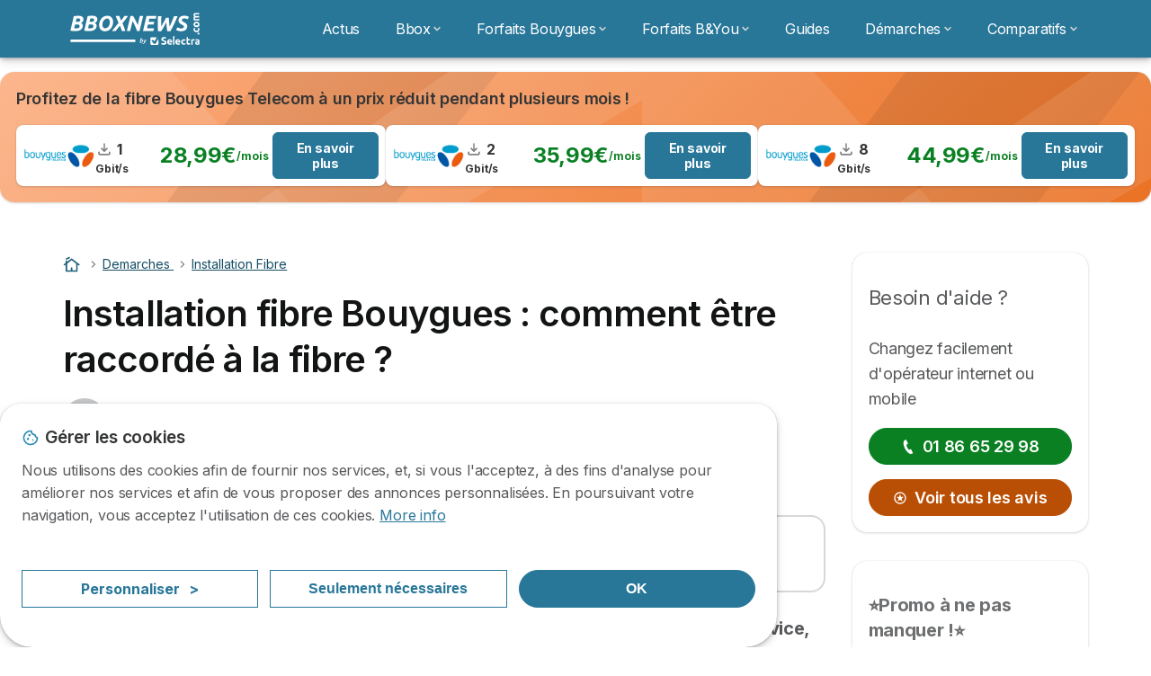

--- FILE ---
content_type: text/html; charset=UTF-8
request_url: https://bbox-news.com/demarches/installation-fibre
body_size: 22016
content:

<!DOCTYPE html>
<html lang="fr" dir="ltr" prefix="og: https://ogp.me/ns#">
  <head>
          <link rel="preconnect" href="https://fonts.gstatic.com" crossorigin>
      <link rel="preload" href="https://fonts.googleapis.com/css2?family=Inter:wght@400;600;700&display=swap" as="style" onload="this.onload=null;this.rel='stylesheet'">
    
    <meta charset="utf-8" />
<meta name="description" content="Optimisez votre installation fibre avec Bouygues grâce à notre guide détaillé. Fixez la date d&#039;intervention, comprenez les délais, et suivez chaque étape." />
<link rel="canonical" href="https://bbox-news.com/demarches/installation-fibre" />
<link rel="shortlink" href="https://bbox-news.com/node/2198" />
<meta property="og:site_name" content="Bbox News" />
<meta property="og:type" content="Article" />
<meta property="og:url" content="https://bbox-news.com/demarches/installation-fibre" />
<meta property="og:title" content="Installation fibre Bouygues : comment être raccordé à la fibre ?" />
<meta property="og:description" content="Optimisez votre installation fibre avec Bouygues grâce à notre guide détaillé. Fixez la date d&#039;intervention, comprenez les délais, et suivez chaque étape." />
<meta property="og:image" content="https://bbox-news.com/sites/bbox-news.com/files/bouygues-installation-fibre.png" />
<meta property="og:image:url" content="https://bbox-news.com/sites/bbox-news.com/files/img-page-comparateur-mobile-1.png" />
<meta property="og:updated_time" content="2024-03-20T12:29:11+00:00" />
<meta property="og:country_name" content="FR" />
<meta property="article:published_time" content="2022-05-13T14:41:00+01:00" />
<meta property="article:modified_time" content="2024-03-20T12:29:11+00:00" />
<meta property="fb:app_id" content="251345191955714" />
<meta name="Generator" content="Drupal 10 (https://www.drupal.org)" />
<meta name="MobileOptimized" content="width" />
<meta name="HandheldFriendly" content="true" />
<meta name="viewport" content="width=device-width, initial-scale=1.0" />
<style>div#sliding-popup, div#sliding-popup .eu-cookie-withdraw-banner, .eu-cookie-withdraw-tab {background: #ffffff} div#sliding-popup.eu-cookie-withdraw-wrapper { background: transparent; } #sliding-popup h1, #sliding-popup h2, #sliding-popup h3, #sliding-popup p, #sliding-popup label, #sliding-popup div, .eu-cookie-compliance-more-button, .eu-cookie-compliance-secondary-button, .eu-cookie-withdraw-tab { color: #58595B;} .eu-cookie-withdraw-tab { border-color: #58595B;}</style>
<script>var dc = document.cookie;if (dc.indexOf("cookie-agreed") !== -1) {var styles = "#sliding-popup {display: none;}", styleSheet = document.createElement("style");
  styleSheet.type = "text/css";styleSheet.innerText = styles;document.head.appendChild(styleSheet)};</script>
<script type="application/ld+json">{
          "@context": "https://schema.org",
          "@type": "BreadcrumbList",
          "itemListElement": [{
            "@type": "ListItem",
            "position": "1",
            "name": "Home",
            "item": "https://bbox-news.com/"
          },{
            "@type": "ListItem",
            "position": "2",
            "name": "Demarches",
            "item": "https://bbox-news.com/demarches"
          },{
            "@type": "ListItem",
            "position": "3",
            "name": "Installation Fibre",
            "item": "https://bbox-news.com/demarches/installation-fibre"
          }]}</script>
<link rel="icon" href="/sites/bbox-news.com/themes/custom/bbox_news_com/favicon.ico" type="image/vnd.microsoft.icon" />

          <title>Installation fibre Bouygues : comment être raccordé à la fibre ?</title>
        <link rel="stylesheet" media="all" href="/sites/bbox-news.com/files/css/css_kiu30X2G-xP4_VbnxFqIinv-Sic1rjfYdJ-QmlQsz50.css?delta=0&amp;language=fr&amp;theme=bbox_news_com&amp;include=[base64]" />
<link rel="stylesheet" media="all" href="//cdnjs.cloudflare.com/ajax/libs/intl-tel-input/18.2.1/css/intlTelInput.css" defer />
<link rel="stylesheet" media="all" href="/sites/bbox-news.com/files/css/css_vFE8xegoAcGv_w6KmbVHe6uUrieUbzj2x-8cvQX8T6g.css?delta=2&amp;language=fr&amp;theme=bbox_news_com&amp;include=[base64]" />
<link rel="stylesheet" media="all" href="/sites/bbox-news.com/files/css/css_EE--Ey_7VZtcxOK4_RGBTpThptwZ9tZTSqG-gXK2YlI.css?delta=3&amp;language=fr&amp;theme=bbox_news_com&amp;include=[base64]" />
<link rel="stylesheet" media="all" href="/sites/bbox-news.com/files/css/css_aBuq5xASlLuMdEZ00usNA6wda-XfTLrqSMJJuwmixKw.css?delta=4&amp;language=fr&amp;theme=bbox_news_com&amp;include=[base64]" />


    <script>
      // Function to hide elements before page it's loaded
      function elementReady(selector) {
        return new Promise((resolve, reject) => {
          let el = document.querySelector(selector);
          if (el) {resolve(el);}
          new MutationObserver((mutationRecords, observer) => {
            // Query for elements matching the specified selector
            Array.from(document.querySelectorAll(selector)).forEach((element) => {
              resolve(element);
              //Once we have resolved we don't need the observer anymore.
              observer.disconnect();
            });
          })
            .observe(document.documentElement, {
              childList: true,
              subtree: true
            });
        });
      }

      // Hide .call-block--closed before page it's loaded
      elementReady('.call-block--closed').then((someWidget)=>{someWidget.style.setProperty('display', 'none', 'important');});

    </script>

    <script type="application/json" data-drupal-selector="drupal-settings-json">{"path":{"baseUrl":"\/","pathPrefix":"","currentPath":"node\/2198","currentPathIsAdmin":false,"isFront":false,"currentLanguage":"fr"},"pluralDelimiter":"\u0003","suppressDeprecationErrors":true,"gtm":{"tagId":null,"settings":{"data_layer":"dataLayer","include_classes":false,"allowlist_classes":"","blocklist_classes":"","include_environment":false,"environment_id":"","environment_token":""},"tagIds":["GTM-W9V8MZN"]},"gtag":{"tagId":"","consentMode":false,"otherIds":[],"events":[],"additionalConfigInfo":[]},"ajaxPageState":{"libraries":"[base64]","theme":"bbox_news_com","theme_token":null},"ajaxTrustedUrl":[],"model":{"new_layout":null,"country_list":["FR","ES","IT","PT","BE","DE","BR","MX","RA","CO","PE"]},"eu_cookie_compliance":{"cookie_policy_version":"1.0.0","popup_enabled":true,"popup_agreed_enabled":false,"popup_hide_agreed":false,"popup_clicking_confirmation":false,"popup_scrolling_confirmation":false,"popup_html_info":"\u003Cdiv\n\trole=\u0022alertdialog\u0022 aria-labelledby=\u0022dialogTitle\u0022\n  aria-describedby=\u0022dialogDesc\u0022  class=\u0022eu-cookie-compliance-banner eu-cookie-compliance-banner-info eu-cookie-compliance-banner--categories\u0022\u003E\n\n\t\t\u003Cdiv class=\u0022eu-cookie-compliance-close\u0022\u003E\n\t\t\u003Cbutton class=\u0022btn-close btn-close--md\u0022 type=\u0022button\u0022 aria-label=\u0022Close\u0022\u003E\n\t\t\t\u003Csvg class=\u0022icon icon--neutral eu-cookie-compliance-close-icon\u0022 aria-hidden=\u0022true\u0022\u003E\n\t\t\t\t\u003Cuse xlink:href=\u0022\/themes\/custom\/agrippa\/img\/sprite.svg#icon-cross-rounded\u0022\u003E\u003C\/use\u003E\n\t\t\t\u003C\/svg\u003E\n\t\t\u003C\/button\u003E\n\t\u003C\/div\u003E\n\n\t\u003Cdiv class=\u0022popup-content info eu-cookie-compliance-content\u0022\u003E\n\n    \u003Cdiv class=\u0022eu-cookie-compliance-content__banner-wrapper\u0022\u003E\n      \u003Cdiv class=\u0022cookie-top\u0022\u003E\n            \u003Cdiv id=\u0022dialogTitle\u0022 class=\u0022eu-cookie-compliance-content__title\u0022\u003E\n        \u003Csvg class=\u0022icon icon--secondary icon--left\u0022 aria-hidden=\u0022true\u0022\u003E\n          \u003Cuse xlink:href=\u0022\/themes\/custom\/agrippa\/img\/sprite.svg#icon-cookie\u0022\u003E\u003C\/use\u003E\n        \u003C\/svg\u003E\n        \u003Cspan class=\u0022eu-cookie-title\u0022\u003EG\u00e9rer les cookies\u003C\/span\u003E\n      \u003C\/div\u003E\n\n                  \u003C\/div\u003E\n\n                \u003Cdiv class=\u0022modal__holder\u0022\u003E\n            \u003Cdiv class=\u0022modal__dialog\u0022\u003E\n              \u003Cdiv class=\u0022cookie-categories modal modal--md\u0022 id=\u0022manage-cookies-modal\u0022\u003E\n                \u003Cdiv class=\u0022modal__header\u0022 id=\u0022content-area\u0022\u003E\n\n                                                                          \u003Cdiv id=\u0022manage-cookies-description\u0022\u003E\n                      \u003Cp id=\u0022dialogDesc\u0022 class=\u0022manage-cookies-description__text\u0022\u003E Nous utilisons des cookies afin de fournir nos services, et, si vous l\u0027acceptez, \u00e0 des fins d\u0027analyse pour am\u00e9liorer nos services et afin de vous proposer des annonces personnalis\u00e9es. En poursuivant votre navigation, vous acceptez l\u0027utilisation de ces cookies.  \u003C\/p\u003E\n                                              \u003Cbutton type=\u0022button\u0022 class=\u0022find-more-button\u0022\u003EMore info\u003C\/button\u003E\n                                          \u003C\/div\u003E\n                                  \u003C\/div\u003E\n                \u003Cdiv id=\u0022eu-cookie-compliance-categories\u0022 class=\u0022eu-cookie-compliance-categories modal__body hidden\u0022\u003E\n                                      \u003Cdiv class=\u0022eu-cookie-compliance-category\u0022\u003E\n                      \u003Clabel for=\u0022cookie-category-technical\u0022 class=\u0022checkbox checkbox--disabled\u0022\u003E\n                        \u003Cinput class=\u0022checkbox__input\u0022 type=\u0022checkbox\u0022 name=\u0022\u0022 name=\u0022cookie-categories\u0022 id=\u0022cookie-category-technical\u0022 tabindex=\u0022-1\u0022 value=\u0022technical\u0022  checked   disabled \u003E\n\n                        \u003Cspan class=\u0022checkbox__shape\u0022  tabindex=\u0022-1\u0022 \u003E\u003C\/span\u003E\n                        \u003Cspan class=\u0022checkbox__label\u0022\u003E\n                          \u003Cstrong\u003E\n                            Cookies techniques\n                          \u003C\/strong\u003E\n                        \u003C\/span\u003E\n                      \u003C\/label\u003E\n                                              \u003Cdiv class=\u0022eu-cookie-compliance-category-description\u0022\u003EIls fournissent les fonctions n\u00e9cessaires \u00e0 la navigation sur le site web.\u003C\/div\u003E\n                                          \u003C\/div\u003E\n                                      \u003Cdiv class=\u0022eu-cookie-compliance-category\u0022\u003E\n                      \u003Clabel for=\u0022cookie-category-analytics\u0022 class=\u0022checkbox \u0022\u003E\n                        \u003Cinput class=\u0022checkbox__input\u0022 type=\u0022checkbox\u0022 name=\u0022\u0022 name=\u0022cookie-categories\u0022 id=\u0022cookie-category-analytics\u0022 tabindex=\u0022-1\u0022 value=\u0022analytics\u0022  \u003E\n\n                        \u003Cspan class=\u0022checkbox__shape\u0022 \u003E\u003C\/span\u003E\n                        \u003Cspan class=\u0022checkbox__label\u0022\u003E\n                          \u003Cstrong\u003E\n                            Cookies d\u0026#039;audience\n                          \u003C\/strong\u003E\n                        \u003C\/span\u003E\n                      \u003C\/label\u003E\n                                              \u003Cdiv class=\u0022eu-cookie-compliance-category-description\u0022\u003EIls nous permettent d\u0026#039;\u00e9tudier la mani\u00e8re dont les utilisateurs naviguent sur le site web. Nous ne collectons que des donn\u00e9es anonymis\u00e9es.\u003C\/div\u003E\n                                          \u003C\/div\u003E\n                                      \u003Cdiv class=\u0022eu-cookie-compliance-category\u0022\u003E\n                      \u003Clabel for=\u0022cookie-category-marketing\u0022 class=\u0022checkbox \u0022\u003E\n                        \u003Cinput class=\u0022checkbox__input\u0022 type=\u0022checkbox\u0022 name=\u0022\u0022 name=\u0022cookie-categories\u0022 id=\u0022cookie-category-marketing\u0022 tabindex=\u0022-1\u0022 value=\u0022marketing\u0022  \u003E\n\n                        \u003Cspan class=\u0022checkbox__shape\u0022 \u003E\u003C\/span\u003E\n                        \u003Cspan class=\u0022checkbox__label\u0022\u003E\n                          \u003Cstrong\u003E\n                            Marketing cookiesCookies marketing\n                          \u003C\/strong\u003E\n                        \u003C\/span\u003E\n                      \u003C\/label\u003E\n                                              \u003Cdiv class=\u0022eu-cookie-compliance-category-description\u0022\u003EIls sont utilis\u00e9s pour des usages li\u00e9s au marketing et \u00e0 la publicit\u00e9.\u003C\/div\u003E\n                                          \u003C\/div\u003E\n                  \n                                      \u003Cbutton type=\u0022button\u0022 class=\u0022eu-cookie-compliance-save-preferences-button btn btn--sm btn btn--pill btn--md btn--secondary save-preferences\u0022 data-dismiss=\u0022modal\u0022\u003E\n                      Valider les pr\u00e9f\u00e9rences\n                    \u003C\/button\u003E\n                                  \u003C\/div\u003E\n                \u003Cdiv class=\u0022modal__footer\u0022\u003E\n                      \u003Cdiv id=\u0022popup-buttons\u0022 class=\u0022eu-cookie-compliance-buttons eu-cookie-compliance-has-categories\u0022\u003E\n                      \n                                              \u003Cbutton class=\u0022cookie-personalization btn btn--pill btn--md  btn--tertiary\u0022\u003EPersonnaliser \u003Cspan\u003E\u003E\u003C\/span\u003E\u003C\/button\u003E\n                      \n                                              \u003Cbutton type=\u0022button\u0022 class=\u0022eu-cookie-compliance-save-preferences-button btn btn--sm btn btn--pill btn--md  btn--tertiary\u0022 data-dismiss=\u0022modal\u0022\u003E\n                          Seulement n\u00e9cessaires\n                        \u003C\/button\u003E\n                      \n                                                                                          \u003Cbutton type=\u0022button\u0022 class=\u0022agree-button eu-cookie-compliance-default-button btn btn--pill btn--md btn--secondary\u0022\u003E\n                        OK\n                      \u003C\/button\u003E\n                                              \u003Cbutton type=\u0022button\u0022 class=\u0022eu-cookie-withdraw-button visually-hidden\u0022\u003EWithdraw consent\u003C\/button\u003E\n                                          \u003C\/div\u003E\n                \u003C\/div\u003E\n              \u003C\/div\u003E\n            \u003C\/div\u003E\n          \u003C\/div\u003E\n        \n    \u003C\/div\u003E\n\n\n\t\u003C\/div\u003E\n\u003C\/div\u003E","use_mobile_message":false,"mobile_popup_html_info":"\u003Cdiv\n\trole=\u0022alertdialog\u0022 aria-labelledby=\u0022dialogTitle\u0022\n  aria-describedby=\u0022dialogDesc\u0022  class=\u0022eu-cookie-compliance-banner eu-cookie-compliance-banner-info eu-cookie-compliance-banner--categories\u0022\u003E\n\n\t\t\u003Cdiv class=\u0022eu-cookie-compliance-close\u0022\u003E\n\t\t\u003Cbutton class=\u0022btn-close btn-close--md\u0022 type=\u0022button\u0022 aria-label=\u0022Close\u0022\u003E\n\t\t\t\u003Csvg class=\u0022icon icon--neutral eu-cookie-compliance-close-icon\u0022 aria-hidden=\u0022true\u0022\u003E\n\t\t\t\t\u003Cuse xlink:href=\u0022\/themes\/custom\/agrippa\/img\/sprite.svg#icon-cross-rounded\u0022\u003E\u003C\/use\u003E\n\t\t\t\u003C\/svg\u003E\n\t\t\u003C\/button\u003E\n\t\u003C\/div\u003E\n\n\t\u003Cdiv class=\u0022popup-content info eu-cookie-compliance-content\u0022\u003E\n\n    \u003Cdiv class=\u0022eu-cookie-compliance-content__banner-wrapper\u0022\u003E\n      \u003Cdiv class=\u0022cookie-top\u0022\u003E\n            \u003Cdiv id=\u0022dialogTitle\u0022 class=\u0022eu-cookie-compliance-content__title\u0022\u003E\n        \u003Csvg class=\u0022icon icon--secondary icon--left\u0022 aria-hidden=\u0022true\u0022\u003E\n          \u003Cuse xlink:href=\u0022\/themes\/custom\/agrippa\/img\/sprite.svg#icon-cookie\u0022\u003E\u003C\/use\u003E\n        \u003C\/svg\u003E\n        \u003Cspan class=\u0022eu-cookie-title\u0022\u003E\u003C\/span\u003E\n      \u003C\/div\u003E\n\n                  \u003C\/div\u003E\n\n                \u003Cdiv class=\u0022modal__holder\u0022\u003E\n            \u003Cdiv class=\u0022modal__dialog\u0022\u003E\n              \u003Cdiv class=\u0022cookie-categories modal modal--md\u0022 id=\u0022manage-cookies-modal\u0022\u003E\n                \u003Cdiv class=\u0022modal__header\u0022 id=\u0022content-area\u0022\u003E\n\n                                                                          \u003Cdiv id=\u0022manage-cookies-description\u0022\u003E\n                      \u003Cp id=\u0022dialogDesc\u0022 class=\u0022manage-cookies-description__text\u0022\u003E Nous utilisons des cookies afin de fournir nos services, et, si vous l\u0027acceptez, \u00e0 des fins d\u0027analyse pour am\u00e9liorer nos services et afin de vous proposer des annonces personnalis\u00e9es. En poursuivant votre navigation, vous acceptez l\u0027utilisation de ces cookies.  \u003C\/p\u003E\n                                              \u003Cbutton type=\u0022button\u0022 class=\u0022find-more-button\u0022\u003EMore info\u003C\/button\u003E\n                                          \u003C\/div\u003E\n                                  \u003C\/div\u003E\n                \u003Cdiv id=\u0022eu-cookie-compliance-categories\u0022 class=\u0022eu-cookie-compliance-categories modal__body hidden\u0022\u003E\n                                      \u003Cdiv class=\u0022eu-cookie-compliance-category\u0022\u003E\n                      \u003Clabel for=\u0022cookie-category-technical\u0022 class=\u0022checkbox checkbox--disabled\u0022\u003E\n                        \u003Cinput class=\u0022checkbox__input\u0022 type=\u0022checkbox\u0022 name=\u0022\u0022 name=\u0022cookie-categories\u0022 id=\u0022cookie-category-technical\u0022 tabindex=\u0022-1\u0022 value=\u0022technical\u0022  checked   disabled \u003E\n\n                        \u003Cspan class=\u0022checkbox__shape\u0022  tabindex=\u0022-1\u0022 \u003E\u003C\/span\u003E\n                        \u003Cspan class=\u0022checkbox__label\u0022\u003E\n                          \u003Cstrong\u003E\n                            Cookies techniques\n                          \u003C\/strong\u003E\n                        \u003C\/span\u003E\n                      \u003C\/label\u003E\n                                              \u003Cdiv class=\u0022eu-cookie-compliance-category-description\u0022\u003EIls fournissent les fonctions n\u00e9cessaires \u00e0 la navigation sur le site web.\u003C\/div\u003E\n                                          \u003C\/div\u003E\n                                      \u003Cdiv class=\u0022eu-cookie-compliance-category\u0022\u003E\n                      \u003Clabel for=\u0022cookie-category-analytics\u0022 class=\u0022checkbox \u0022\u003E\n                        \u003Cinput class=\u0022checkbox__input\u0022 type=\u0022checkbox\u0022 name=\u0022\u0022 name=\u0022cookie-categories\u0022 id=\u0022cookie-category-analytics\u0022 tabindex=\u0022-1\u0022 value=\u0022analytics\u0022  \u003E\n\n                        \u003Cspan class=\u0022checkbox__shape\u0022 \u003E\u003C\/span\u003E\n                        \u003Cspan class=\u0022checkbox__label\u0022\u003E\n                          \u003Cstrong\u003E\n                            Cookies d\u0026#039;audience\n                          \u003C\/strong\u003E\n                        \u003C\/span\u003E\n                      \u003C\/label\u003E\n                                              \u003Cdiv class=\u0022eu-cookie-compliance-category-description\u0022\u003EIls nous permettent d\u0026#039;\u00e9tudier la mani\u00e8re dont les utilisateurs naviguent sur le site web. Nous ne collectons que des donn\u00e9es anonymis\u00e9es.\u003C\/div\u003E\n                                          \u003C\/div\u003E\n                                      \u003Cdiv class=\u0022eu-cookie-compliance-category\u0022\u003E\n                      \u003Clabel for=\u0022cookie-category-marketing\u0022 class=\u0022checkbox \u0022\u003E\n                        \u003Cinput class=\u0022checkbox__input\u0022 type=\u0022checkbox\u0022 name=\u0022\u0022 name=\u0022cookie-categories\u0022 id=\u0022cookie-category-marketing\u0022 tabindex=\u0022-1\u0022 value=\u0022marketing\u0022  \u003E\n\n                        \u003Cspan class=\u0022checkbox__shape\u0022 \u003E\u003C\/span\u003E\n                        \u003Cspan class=\u0022checkbox__label\u0022\u003E\n                          \u003Cstrong\u003E\n                            Marketing cookiesCookies marketing\n                          \u003C\/strong\u003E\n                        \u003C\/span\u003E\n                      \u003C\/label\u003E\n                                              \u003Cdiv class=\u0022eu-cookie-compliance-category-description\u0022\u003EIls sont utilis\u00e9s pour des usages li\u00e9s au marketing et \u00e0 la publicit\u00e9.\u003C\/div\u003E\n                                          \u003C\/div\u003E\n                  \n                                      \u003Cbutton type=\u0022button\u0022 class=\u0022eu-cookie-compliance-save-preferences-button btn btn--sm btn btn--pill btn--md btn--secondary save-preferences\u0022 data-dismiss=\u0022modal\u0022\u003E\n                      Valider les pr\u00e9f\u00e9rences\n                    \u003C\/button\u003E\n                                  \u003C\/div\u003E\n                \u003Cdiv class=\u0022modal__footer\u0022\u003E\n                      \u003Cdiv id=\u0022popup-buttons\u0022 class=\u0022eu-cookie-compliance-buttons eu-cookie-compliance-has-categories\u0022\u003E\n                      \n                                              \u003Cbutton class=\u0022cookie-personalization btn btn--pill btn--md  btn--tertiary\u0022\u003EPersonnaliser \u003Cspan\u003E\u003E\u003C\/span\u003E\u003C\/button\u003E\n                      \n                                              \u003Cbutton type=\u0022button\u0022 class=\u0022eu-cookie-compliance-save-preferences-button btn btn--sm btn btn--pill btn--md  btn--tertiary\u0022 data-dismiss=\u0022modal\u0022\u003E\n                          Seulement n\u00e9cessaires\n                        \u003C\/button\u003E\n                      \n                                                                                          \u003Cbutton type=\u0022button\u0022 class=\u0022agree-button eu-cookie-compliance-default-button btn btn--pill btn--md btn--secondary\u0022\u003E\n                        OK\n                      \u003C\/button\u003E\n                                              \u003Cbutton type=\u0022button\u0022 class=\u0022eu-cookie-withdraw-button visually-hidden\u0022\u003EWithdraw consent\u003C\/button\u003E\n                                          \u003C\/div\u003E\n                \u003C\/div\u003E\n              \u003C\/div\u003E\n            \u003C\/div\u003E\n          \u003C\/div\u003E\n        \n    \u003C\/div\u003E\n\n\n\t\u003C\/div\u003E\n\u003C\/div\u003E","mobile_breakpoint":768,"popup_html_agreed":false,"popup_use_bare_css":false,"popup_height":102,"popup_width":"100%","popup_delay":1000,"popup_link":"http:\/\/echosdunet.net\/mentions-legales","popup_link_new_window":true,"popup_position":false,"fixed_top_position":false,"popup_language":"fr","store_consent":false,"better_support_for_screen_readers":false,"cookie_name":"","reload_page":false,"domain":"","domain_all_sites":false,"popup_eu_only":false,"popup_eu_only_js":false,"cookie_lifetime":390,"cookie_session":0,"set_cookie_session_zero_on_disagree":0,"disagree_do_not_show_popup":false,"method":"categories","automatic_cookies_removal":true,"allowed_cookies":"technical:selectraRgpdAutoAcceptCookies\r\nanalytics:_ga\r\nanalytics:_gid\r\nanalytics:_gcl_au","withdraw_markup":"\u003Cbutton type=\u0022button\u0022 class=\u0022eu-cookie-withdraw-tab\u0022\u003EPrivacy settings\u003C\/button\u003E\n\u003Cdiv aria-labelledby=\u0022popup-text\u0022 class=\u0022eu-cookie-withdraw-banner\u0022\u003E\n  \u003Cdiv class=\u0022popup-content info eu-cookie-compliance-content\u0022\u003E\n    \u003Cdiv id=\u0022popup-text\u0022 class=\u0022eu-cookie-compliance-message\u0022 role=\u0022document\u0022\u003E\n      \u003Ch2\u003EWe use cookies on this site to enhance your user experience\u003C\/h2\u003E\u003Cp\u003EYou have given your consent for us to set cookies.\u003C\/p\u003E\n    \u003C\/div\u003E\n    \u003Cdiv id=\u0022popup-buttons\u0022 class=\u0022eu-cookie-compliance-buttons\u0022\u003E\n      \u003Cbutton type=\u0022button\u0022 class=\u0022eu-cookie-withdraw-button \u0022\u003EWithdraw consent\u003C\/button\u003E\n    \u003C\/div\u003E\n  \u003C\/div\u003E\n\u003C\/div\u003E","withdraw_enabled":false,"reload_options":0,"reload_routes_list":"","withdraw_button_on_info_popup":false,"cookie_categories":["technical","analytics","marketing"],"cookie_categories_details":{"technical":{"uuid":"6071c256-0d0e-4ee9-8769-a1a86eecac99","langcode":"fr","status":true,"dependencies":[],"_core":{"default_config_hash":"gXV5U-ZX3twBoJ63q5ixkXGs3hRx-iHa0Q2PCsINcFU"},"id":"technical","label":"Cookies techniques","description":"Ils fournissent les fonctions n\u00e9cessaires \u00e0 la navigation sur le site web.","checkbox_default_state":"required","weight":-9},"analytics":{"uuid":"7d13dca8-d403-4c5a-8814-2bd43d38a283","langcode":"fr","status":true,"dependencies":[],"_core":{"default_config_hash":"Ppr4ObHh0Me1kYxDDoWuP8_LYN2ElSMZR6XHgp4ZYVo"},"id":"analytics","label":"Cookies d\u0027audience","description":"Ils nous permettent d\u0027\u00e9tudier la mani\u00e8re dont les utilisateurs naviguent sur le site web. Nous ne collectons que des donn\u00e9es anonymis\u00e9es.","checkbox_default_state":"unchecked","weight":-8},"marketing":{"uuid":"47d5e245-5b6a-4b1a-ad74-a4dd1619d98f","langcode":"fr","status":true,"dependencies":[],"_core":{"default_config_hash":"tGOGAtZycObYMRXFXjJNdyI1Yo8MPsR6I037ugYMWTY"},"id":"marketing","label":"Marketing cookiesCookies marketing","description":"Ils sont utilis\u00e9s pour des usages li\u00e9s au marketing et \u00e0 la publicit\u00e9.","checkbox_default_state":"unchecked","weight":-7}},"enable_save_preferences_button":true,"cookie_value_disagreed":"0","cookie_value_agreed_show_thank_you":"1","cookie_value_agreed":"2","containing_element":"body","settings_tab_enabled":false,"olivero_primary_button_classes":"","olivero_secondary_button_classes":"","close_button_action":"close_banner","open_by_default":true,"modules_allow_popup":true,"hide_the_banner":false,"geoip_match":true},"selectra_rgpd_v2":{"autoAcceptCookies":0},"themePath":"themes\/custom\/agrippa","activeThemePath":"sites\/bbox-news.com\/themes\/custom\/bbox_news_com","csp":{"nonce":"M8Wy8p1UODHvrbQfji6ekg"},"ajax":[],"user":{"uid":0,"permissionsHash":"fbaf84004dd751e878c0e32dd964a9a32ed6dbd3a68dd67f9f6c81defa2814c8"}}</script>
<script src="/sites/bbox-news.com/files/js/js_V3FVi6bPaP9G8n6E8xHgCyrjrgjaNF7C8OlNCoPqR3w.js?scope=header&amp;delta=0&amp;language=fr&amp;theme=bbox_news_com&amp;include=[base64]"></script>

    <meta name="viewport" content="width=device-width, initial-scale=1, shrink-to-fit=no">
  </head>
  <body >

        
    <noscript><iframe src="https://www.googletagmanager.com/ns.html?id=GTM-W9V8MZN"
                  height="0" width="0" style="display:none;visibility:hidden"></iframe></noscript>

      <div class="dialog-off-canvas-main-canvas" data-off-canvas-main-canvas>
    

   
    

<div id="page-wrapper">
    <div id="page" >
          <header class="menu" role="banner" aria-label="Entête du site">
        
      
  
  <div class="menu-bar ">
        <div class="menu-bar__holder new">
      <div id="block-bbox-news-com-sitebranding" data-block-plugin-id="system_branding_block" class="new menu-logo__wrapper">
            <a href="/" rel="home" class="menu-logo" aria-label="Logo Selectra">
        <img src="/sites/bbox-news.com/files/bboxnews-white.svg" alt="Selectra" class="menu-logo__img"/>
      </a>
        
  </div>




  <button class="menu-btn new" type="button" aria-label="Open menu">
    <span class="menu-btn__closed">
      <svg class="u-display--xl-none" width="24" height="24" viewBox="0 0 24 24" fill="none" xmlns="http://www.w3.org/2000/svg">
        <mask id="mask0_5251_30318" style="mask-type:alpha" maskUnits="userSpaceOnUse" x="0" y="0" width="24" height="24">
          <rect width="24" height="24" fill="#D9D9D9"/>
        </mask>
        <g mask="url(#mask0_5251_30318)">
          <path d="M4 18C3.71667 18 3.47917 17.9042 3.2875 17.7125C3.09583 17.5208 3 17.2833 3 17C3 16.7167 3.09583 16.4792 3.2875 16.2875C3.47917 16.0958 3.71667 16 4 16H20C20.2833 16 20.5208 16.0958 20.7125 16.2875C20.9042 16.4792 21 16.7167 21 17C21 17.2833 20.9042 17.5208 20.7125 17.7125C20.5208 17.9042 20.2833 18 20 18H4ZM4 13C3.71667 13 3.47917 12.9042 3.2875 12.7125C3.09583 12.5208 3 12.2833 3 12C3 11.7167 3.09583 11.4792 3.2875 11.2875C3.47917 11.0958 3.71667 11 4 11H20C20.2833 11 20.5208 11.0958 20.7125 11.2875C20.9042 11.4792 21 11.7167 21 12C21 12.2833 20.9042 12.5208 20.7125 12.7125C20.5208 12.9042 20.2833 13 20 13H4ZM4 8C3.71667 8 3.47917 7.90417 3.2875 7.7125C3.09583 7.52083 3 7.28333 3 7C3 6.71667 3.09583 6.47917 3.2875 6.2875C3.47917 6.09583 3.71667 6 4 6H20C20.2833 6 20.5208 6.09583 20.7125 6.2875C20.9042 6.47917 21 6.71667 21 7C21 7.28333 20.9042 7.52083 20.7125 7.7125C20.5208 7.90417 20.2833 8 20 8H4Z" fill="white"/>
        </g>
      </svg>
    </span>
    <span class="menu-btn__open">
      <svg class="icon icon--20 menu-btn__icon" aria-hidden="true">
        <use xlink:href="/themes/custom/agrippa/img/sprite.svg#icon-cross"></use>
      </svg>
    </span>
  </button>

  <nav class="menu-content">
    
            <div class="menu-category">
                  <a href="/breve" class="menu-label">Actus</a>
        
                      </div>
          <div class="menu-category">
                              <a href="/box-internet" class="menu-label menu-label__sub--link">Bbox<svg class="icon icon--12 menu-label__trigger" aria-hidden="true">
                <use xlink:href="/themes/custom/agrippa/img/sprite.svg#icon-chevron-right"></use>
              </svg>
            </a>
                  
                                    <div class="menu-sub-category menu-sub-category--3-cols">
                          <ul class="menu-list">
                <li class="menu-list__label">Bbox fibre et ADSL</li>
                                                                      <li class="menu-list__item">
                      <a class="menu-list__link" href="https://bbox-news.com/box-internet/bbox-fit">Bbox Fit</a>
                    </li>
                                      <li class="menu-list__item">
                      <a class="menu-list__link" href="https://bbox-news.com/box-internet/bbox-must">Bbox Must</a>
                    </li>
                                      <li class="menu-list__item">
                      <a class="menu-list__link" href="https://bbox-news.com/box-internet/bbox-ultym">Bbox Ultym</a>
                    </li>
                                                </ul>
                          <ul class="menu-list">
                <li class="menu-list__label">Autres offres box</li>
                                                                      <li class="menu-list__item">
                      <a class="menu-list__link" href="/box-internet/box-mobile">Bbox + mobile</a>
                    </li>
                                      <li class="menu-list__item">
                      <a class="menu-list__link" href="https://bbox-news.com/box-internet/bbox-smart-tv">Bbox Smart TV</a>
                    </li>
                                      <li class="menu-list__item">
                      <a class="menu-list__link" href="https://bbox-news.com/box-internet/bbox-gaming">Bbox Gaming</a>
                    </li>
                                      <li class="menu-list__item">
                      <a class="menu-list__link" href="https://bbox-news.com/box-internet/box-5g">5G Box</a>
                    </li>
                                      <li class="menu-list__item">
                      <a class="menu-list__link" href="https://bbox-news.com/box-internet/box-4g">4G Box</a>
                    </li>
                                                </ul>
                          <ul class="menu-list">
                <li class="menu-list__label">Plus d&#039;infos sur les Bbox</li>
                                                                      <li class="menu-list__item">
                      <a class="menu-list__link" href="https://bbox-news.com/box-internet/fibre">Fibre Bouygues</a>
                    </li>
                                      <li class="menu-list__item">
                      <a class="menu-list__link" href="https://bbox-news.com/box-internet/fibre-bandyou">Fibre B&amp;You</a>
                    </li>
                                      <li class="menu-list__item">
                      <a class="menu-list__link" href="https://bbox-news.com/box-internet/sans-engagement">Box sans engagement</a>
                    </li>
                                                </ul>
            
                                      <div class="menu-help">
                <svg class="icon icon--24" aria-hidden="true">
                  <use xlink:href="/themes/custom/agrippa/img/sprite.svg#icon-circle-info-filled"></use>
                </svg>
                <p class="menu-help__title">Je compare | Je souscris une offre Bbox</p>
                <svg class="icon icon--24" aria-hidden="true">
                  <use xlink:href="/themes/custom/agrippa/img/sprite.svg#icon-circle-info-filled"></use>
                </svg>
                <a class="menu-help__phone u-anim--shake" href="tel:+33186652998">01 86 65 29 98</a>
                <p class="menu-help__info">Du lundi au vendredi de 8h à 21h, le samedi de 9h à 19h et le dimanche de 9h à 17h</p>
              </div>
                      </div>
              </div>
          <div class="menu-category">
                              <a href="/forfait-bouygues" class="menu-label menu-label__sub--link">Forfaits Bouygues<svg class="icon icon--12 menu-label__trigger" aria-hidden="true">
                <use xlink:href="/themes/custom/agrippa/img/sprite.svg#icon-chevron-right"></use>
              </svg>
            </a>
                  
                                    <div class="menu-sub-category menu-sub-category--3-cols">
                          <ul class="menu-list">
                <li class="menu-list__label">Tous les forfaits Bouygues</li>
                                                                      <li class="menu-list__item">
                      <a class="menu-list__link" href="/forfait-bouygues/2h-100mo">Bouygues 2h 100Mo</a>
                    </li>
                                      <li class="menu-list__item">
                      <a class="menu-list__link" href="/forfait-bouygues/evolutif">Bouygues Evolutif 1 à 20Go</a>
                    </li>
                                      <li class="menu-list__item">
                      <a class="menu-list__link" href="/forfait-bouygues/100go">Bouygues 100Go</a>
                    </li>
                                      <li class="menu-list__item">
                      <a class="menu-list__link" href="/forfait-bouygues/150go">Bouygues 150Go</a>
                    </li>
                                      <li class="menu-list__item">
                      <a class="menu-list__link" href="/forfait-bouygues/200go">Bouygues 200Go</a>
                    </li>
                                      <li class="menu-list__item">
                      <a class="menu-list__link" href="/forfait-bouygues/300go">Bouygues 300Go</a>
                    </li>
                                                </ul>
                          <ul class="menu-list">
                <li class="menu-list__label">Forfaits réservés aux clients Bbox+mobile</li>
                                                                      <li class="menu-list__item">
                      <a class="menu-list__link" href="/forfait-bouygues/5go">Bouygues 5Go</a>
                    </li>
                                      <li class="menu-list__item">
                      <a class="menu-list__link" href="/forfait-bouygues/30go">Bouygues 30Go</a>
                    </li>
                                                </ul>
                          <ul class="menu-list">
                <li class="menu-list__label">Nos dossiers sur les forfaits</li>
                                                                      <li class="menu-list__item">
                      <a class="menu-list__link" href="https://bbox-news.com/forfait-bouygues/5g">La 5G chez Bouygues</a>
                    </li>
                                      <li class="menu-list__item">
                      <a class="menu-list__link" href="https://bbox-news.com/forfait-bouygues/4g">La 4G chez Bouygues</a>
                    </li>
                                      <li class="menu-list__item">
                      <a class="menu-list__link" href="https://bbox-news.com/forfait-bouygues/avec-mobile">Les forfaits Bouygues + mobile</a>
                    </li>
                                      <li class="menu-list__item">
                      <a class="menu-list__link" href="https://bbox-news.com/forfait-bouygues/bloque">Les forfaits bloqués</a>
                    </li>
                                      <li class="menu-list__item">
                      <a class="menu-list__link" href="https://bbox-news.com/forfait-bouygues/international">Les forfaits internationaux</a>
                    </li>
                                      <li class="menu-list__item">
                      <a class="menu-list__link" href="https://bbox-news.com/forfait-bouygues/carte-prepayee">Les cartes prépayées</a>
                    </li>
                                      <li class="menu-list__item">
                      <a class="menu-list__link" href="https://bbox-news.com/forfait-bouygues/cle-4g">Les forfaits clé 4G</a>
                    </li>
                                                </ul>
            
                                      <div class="menu-help">
                <svg class="icon icon--24" aria-hidden="true">
                  <use xlink:href="/themes/custom/agrippa/img/sprite.svg#icon-circle-info-filled"></use>
                </svg>
                <p class="menu-help__title">Je compare | Je souscris un forfait Bouygues mobile</p>
                <svg class="icon icon--24" aria-hidden="true">
                  <use xlink:href="/themes/custom/agrippa/img/sprite.svg#icon-circle-info-filled"></use>
                </svg>
                <a class="menu-help__phone u-anim--shake" href="tel:+33186652998">01 86 65 29 98</a>
                <p class="menu-help__info">Du lundi au vendredi de 8h à 21h, le samedi de 9h à 19h et le dimanche de 9h à 17h</p>
              </div>
                      </div>
              </div>
          <div class="menu-category">
                              <a href="/forfait-bandyou" class="menu-label menu-label__sub--link">Forfaits B&amp;You<svg class="icon icon--12 menu-label__trigger" aria-hidden="true">
                <use xlink:href="/themes/custom/agrippa/img/sprite.svg#icon-chevron-right"></use>
              </svg>
            </a>
                  
                                    <div class="menu-sub-category menu-sub-category--2-cols">
                          <ul class="menu-list">
                <li class="menu-list__label">Forfaits mobile B&amp;You</li>
                                                                      <li class="menu-list__item">
                      <a class="menu-list__link" href="/forfait-bandyou/100mo">B&amp;You 100Mo</a>
                    </li>
                                      <li class="menu-list__item">
                      <a class="menu-list__link" href="/forfait-bandyou/20go">B&amp;You 20Go</a>
                    </li>
                                      <li class="menu-list__item">
                      <a class="menu-list__link" href="/forfait-bandyou/50go">B&amp;You 50Go</a>
                    </li>
                                                </ul>
                          <ul class="menu-list">
                <li class="menu-list__label">Offres Internet B&amp;You</li>
                                                                      <li class="menu-list__item">
                      <a class="menu-list__link" href="/box-internet/fibre-bandyou">Fibre B&amp;You</a>
                    </li>
                                                </ul>
            
                                  </div>
              </div>
          <div class="menu-category">
                  <a href="/guides" class="menu-label">Guides</a>
        
                      </div>
          <div class="menu-category">
                              <a href="/demarches" class="menu-label menu-label__sub--link">Démarches<svg class="icon icon--12 menu-label__trigger" aria-hidden="true">
                <use xlink:href="/themes/custom/agrippa/img/sprite.svg#icon-chevron-right"></use>
              </svg>
            </a>
                  
                                    <div class="menu-sub-category menu-sub-category--3-cols">
                          <ul class="menu-list">
                <li class="menu-list__label">Contacts Bouygues</li>
                                                                      <li class="menu-list__item">
                      <a class="menu-list__link" href="https://bbox-news.com/demarches/contact">Service client Bouygues</a>
                    </li>
                                      <li class="menu-list__item">
                      <a class="menu-list__link" href="https://bbox-news.com/demarches/contact/service-client-bandyou">Service client B&amp;You</a>
                    </li>
                                      <li class="menu-list__item">
                      <a class="menu-list__link" href="/pro/service-client-pro">Service client Bouygues Pro</a>
                    </li>
                                      <li class="menu-list__item">
                      <a class="menu-list__link" href="/pro/service-client-entreprises">Service client Bouygues Entreprises</a>
                    </li>
                                      <li class="menu-list__item">
                      <a class="menu-list__link" href="https://bbox-news.com/demarches/boutique">Boutiques Bouygues</a>
                    </li>
                                                </ul>
                          <ul class="menu-list">
                <li class="menu-list__label">Passer chez Bouygues</li>
                                                                      <li class="menu-list__item">
                      <a class="menu-list__link" href="https://bbox-news.com/demarches/test-eligibilite">Tester l&#039;éligibilité de sa ligne</a>
                    </li>
                                      <li class="menu-list__item">
                      <a class="menu-list__link" href="https://bbox-news.com/demarches/ouverture-ligne">Ouvrir une ligne</a>
                    </li>
                                      <li class="menu-list__item">
                      <a class="menu-list__link" href="https://bbox-news.com/demarches/installation-fibre">Installer la fibre</a>
                    </li>
                                      <li class="menu-list__item">
                      <a class="menu-list__link" href="https://bbox-news.com/demarches/activer-carte-sim">Activer sa carte SIM</a>
                    </li>
                                      <li class="menu-list__item">
                      <a class="menu-list__link" href="https://bbox-news.com/demarches/changer-offre">Changer d&#039;offre</a>
                    </li>
                                                </ul>
                          <ul class="menu-list">
                <li class="menu-list__label">Services abonnés</li>
                                                                      <li class="menu-list__item">
                      <a class="menu-list__link" href="https://bbox-news.com/demarches/demenagement">Déménager sa ligne</a>
                    </li>
                                      <li class="menu-list__item">
                      <a class="menu-list__link" href="https://bbox-news.com/demarches/espace-client">Espace client </a>
                    </li>
                                      <li class="menu-list__item">
                      <a class="menu-list__link" href="https://bbox-news.com/demarches/resiliation">Résilier son offre</a>
                    </li>
                                      <li class="menu-list__item">
                      <a class="menu-list__link" href="https://bbox-news.com/demarches/test-debit">Tester la vitesse de sa connexion</a>
                    </li>
                                      <li class="menu-list__item">
                      <a class="menu-list__link" href="https://bbox-news.com/demarches/vol-telephone">Téléphone volé : les démarches</a>
                    </li>
                                                </ul>
            
                                      <div class="menu-help">
                <svg class="icon icon--24" aria-hidden="true">
                  <use xlink:href="/themes/custom/agrippa/img/sprite.svg#icon-circle-info-filled"></use>
                </svg>
                <p class="menu-help__title">Je compare | Je souscris une offre Bouygues</p>
                <svg class="icon icon--24" aria-hidden="true">
                  <use xlink:href="/themes/custom/agrippa/img/sprite.svg#icon-circle-info-filled"></use>
                </svg>
                <a class="menu-help__phone u-anim--shake" href="tel:+33186652998">01 86 65 29 98</a>
                <p class="menu-help__info">Du lundi au vendredi de 8h à 21h, le samedi de 9h à 19h et le dimanche de 9h à 17h</p>
              </div>
                      </div>
              </div>
          <div class="menu-category">
                              <a href="https://bbox-news.com/comparatifs" class="menu-label menu-label__sub--link">Comparatifs<svg class="icon icon--12 menu-label__trigger" aria-hidden="true">
                <use xlink:href="/themes/custom/agrippa/img/sprite.svg#icon-chevron-right"></use>
              </svg>
            </a>
                  
                                    <div class="menu-sub-category menu-sub-category--2-cols">
                          <ul class="menu-list">
                <li class="menu-list__label">Comparatifs Internet</li>
                                                                      <li class="menu-list__item">
                      <a class="menu-list__link" href="https://bbox-news.com/comparatifs/bouygues-free">Bouygues VS Free</a>
                    </li>
                                      <li class="menu-list__item">
                      <a class="menu-list__link" href="https://bbox-news.com/comparatifs/bouygues-orange">Bouygues VS Orange</a>
                    </li>
                                      <li class="menu-list__item">
                      <a class="menu-list__link" href="https://bbox-news.com/comparatifs/bouygues-sfr">Bouygues VS SFR</a>
                    </li>
                                      <li class="menu-list__item">
                      <a class="menu-list__link" href="/comparatifs/box-internet-etudiant">Meilleures box pour étudiants</a>
                    </li>
                                                </ul>
                          <ul class="menu-list">
                <li class="menu-list__label">Comparatifs forfait mobile</li>
                                                                      <li class="menu-list__item">
                      <a class="menu-list__link" href="https://bbox-news.com/comparatifs/forfait-5g">Comparatif des forfaits 5G</a>
                    </li>
                                      <li class="menu-list__item">
                      <a class="menu-list__link" href="https://bbox-news.com/comparatifs/forfait-bloque">Comparatif des forfaits bloqués</a>
                    </li>
                                      <li class="menu-list__item">
                      <a class="menu-list__link" href="https://bbox-news.com/comparatifs/forfait-sans-engagement">Comparatif des forfaits sans engagement</a>
                    </li>
                                      <li class="menu-list__item">
                      <a class="menu-list__link" href="/comparatifs/forfait-mobile-etudiant">Meilleurs forfaits mobile pour étudiants</a>
                    </li>
                                                </ul>
            
                                      <div class="menu-help">
                <svg class="icon icon--24" aria-hidden="true">
                  <use xlink:href="/themes/custom/agrippa/img/sprite.svg#icon-circle-info-filled"></use>
                </svg>
                <p class="menu-help__title">Je compare les offres Internet et mobile</p>
                <svg class="icon icon--24" aria-hidden="true">
                  <use xlink:href="/themes/custom/agrippa/img/sprite.svg#icon-circle-info-filled"></use>
                </svg>
                <a class="menu-help__phone u-anim--shake" href="tel:+33186652998">01 86 65 29 98</a>
                <p class="menu-help__info">Du lundi au vendredi de 8h à 21h, le samedi de 9h à 19h et le dimanche de 9h à 17h</p>
              </div>
                      </div>
              </div>
      

      
    
</nav>


    </div>
  </div>

    <header id="ac-menu">
    <div class="ac-menu">
                    <div class="ac-menu-bar ac-menu-bar--call u-display--none u-display--md-block">
          <div class="container ac-menu-bar__container">
            <!-- Logo-->
            <a class="ac-menu-bar__logo" href="/">
              <span><object class="ac-menu-bar__logo-image" alt="Selectra" aria-label="1" data="/sites/bbox-news.com/files/bboxnews-white.svg" type="image/svg+xml"></object></span>
            </a>
            <!-- Message + Call number-->
            <div class="ac-menu-bar__message">
                              <p>Besoin d&#039;aide ?</p>
              
                                          
                            
                              <a href="/rappel" title="" rel="noopener" target="_blank" class="btn btn--white btn--big-text btn--sm u-display--none u-display--md-inline-flex">
                  <svg class="icon icon--left" aria-hidden="true"><use xlink:href="/themes/custom/agrippa/img/sprite.svg#icon-arrow-curved-right"></use></svg>
                  Être contacté
                </a>
              
                                        </div>
          </div>
        </div>
      
            <a class="ac-menu__btn-to-top" href="#ac-menu" role="button" title="To-top" data-scroll="43">
        <svg class="icon icon--16 icon--white">
          <use xlink:href="/themes/custom/agrippa/img/sprite.svg#icon-arrow-up"></use>
        </svg>
      </a>
    </div>
  </header>

      </header>
    
            <div>
    

      <div id="block-bbox-news-com-bannierepromointernet-area" data-block-plugin-id="block_content:601e1800-692b-4591-95b5-5ba759a2e7c7">
      
          


    <div class="top-offer-box top-offer-box__squares top-offer-box__squares--primary u-display--none u-display--md-block"><p class="title">Profitez de la fibre Bouygues Telecom à un prix réduit pendant plusieurs mois !</p><div class="TOB__nano-card-wrapper"><div class="TOB__nano-card TOB__nano-card--framed"><div class="TOB__nano-card__header"><img alt="Logo Bouygues Telecom" data-src="https://bbox-news.com/sites/bbox-news.com/files/logo-bouygues_1.png" loading="lazy"></div><div class="TOB__nano-card__footer"><div class="TOB__nano-card--first"><svg class="icon icon--left icon--20" aria-hidden="true"><use xlink:href="/themes/custom/agrippa/img/sprite.svg#icon-file-download" xmlns:xlink="http://www.w3.org/1999/xlink" /></svg><span class="TOB__nano-card--first-unit">1</span> <span class="TOB__nano-card--first-unit-value">Gbit/s</span></div><div class="TOB__nano-card-data text--green"><p><span class="TOB__nano-card-data--big text--green">28,99€</span></p><div class="TOB__nano-card-data--more-info"><span class="TOB__nano-card-data--value_1">/mois</span></div></div><p><a class="btn btn--secondary" href="https://bbox-news.com/box-internet/bbox-fit">En savoir plus</a></p></div></div><div class="TOB__nano-card TOB__nano-card--framed"><div class="TOB__nano-card__header"><img alt="Logo Bouygues Telecom" data-src="https://bbox-news.com/sites/bbox-news.com/files/logo-bouygues_1.png" loading="lazy"></div><div class="TOB__nano-card__footer"><div class="TOB__nano-card--first"><svg class="icon icon--left icon--20" aria-hidden="true"><use xlink:href="/themes/custom/agrippa/img/sprite.svg#icon-file-download" xmlns:xlink="http://www.w3.org/1999/xlink" /></svg><span class="TOB__nano-card--first-unit">2</span> <span class="TOB__nano-card--first-unit-value">Gbit/s</span></div><div class="TOB__nano-card-data text--green"><p><span class="TOB__nano-card-data--big text--green">35,99€</span></p><div class="TOB__nano-card-data--more-info"><span class="TOB__nano-card-data--value_1">/mois</span></div></div><p><a class="btn btn--secondary" href="https://bbox-news.com/box-internet/bbox-must">En savoir plus</a></p></div></div><div class="TOB__nano-card TOB__nano-card--framed"><div class="TOB__nano-card__header"><img alt="Logo Bouygues Telecom" data-src="https://bbox-news.com/sites/bbox-news.com/files/logo-bouygues_1.png" loading="lazy"></div><div class="TOB__nano-card__footer"><div class="TOB__nano-card--first"><svg class="icon icon--left icon--20" aria-hidden="true"><use xlink:href="/themes/custom/agrippa/img/sprite.svg#icon-file-download" xmlns:xlink="http://www.w3.org/1999/xlink" /></svg><span class="TOB__nano-card--first-unit">8</span> <span class="TOB__nano-card--first-unit-value">Gbit/s</span></div><div class="TOB__nano-card-data text--green"><p><span class="TOB__nano-card-data--big text--green">44,99€</span></p><div class="TOB__nano-card-data--more-info"><span class="TOB__nano-card-data--value_1">/mois</span></div></div><p><a class="btn btn--secondary" href="https://bbox-news.com/box-internet/bbox-ultym">En savoir plus</a></p></div></div></div></div><div class="top-offer-box top-offer-box__squares top-offer-box__squares--primary u-display--md-none"><p class="title">Profitez de la fibre Bouygues Telecom à petit prix !</p><div class="TOB__nano-card-wrapper"><div class="TOB__nano-card TOB__nano-card--framed"><div class="TOB__nano-card__header"><img alt="Logo Bouygues Telecom" data-src="https://bbox-news.com/sites/bbox-news.com/files/logo-bouygues_1.png" loading="lazy"></div><div class="TOB__nano-card__footer"><div class="TOB__nano-card--first"><svg class="icon icon--left icon--20" aria-hidden="true"><use xlink:href="/themes/custom/agrippa/img/sprite.svg#icon-file-download" xmlns:xlink="http://www.w3.org/1999/xlink" /></svg><span class="TOB__nano-card--first-unit">1</span> <span class="TOB__nano-card--first-unit-value">Gbit/s</span></div><div class="TOB__nano-card-data text--green"><p><span class="TOB__nano-card-data--big text--green">28,99€</span></p><div class="TOB__nano-card-data--more-info"><span class="TOB__nano-card-data--value_1">/mois</span></div></div><p><a class="btn btn--secondary" href="https://bbox-news.com/box-internet/bbox-fit">Voir</a></p></div></div><div class="TOB__nano-card TOB__nano-card--framed"><div class="TOB__nano-card__header"><img alt="Logo Bouygues Telecom" data-src="https://bbox-news.com/sites/bbox-news.com/files/logo-bouygues_1.png" loading="lazy"></div><div class="TOB__nano-card__footer"><div class="TOB__nano-card--first"><svg class="icon icon--left icon--20" aria-hidden="true"><use xlink:href="/themes/custom/agrippa/img/sprite.svg#icon-file-download" xmlns:xlink="http://www.w3.org/1999/xlink" /></svg><span class="TOB__nano-card--first-unit">2</span> <span class="TOB__nano-card--first-unit-value">Gbit/s</span></div><div class="TOB__nano-card-data text--green"><p><span class="TOB__nano-card-data--big text--green">35,99€</span></p><div class="TOB__nano-card-data--more-info"><span class="TOB__nano-card-data--value_1">/mois</span></div></div><p><a class="btn btn--secondary" href="https://bbox-news.com/box-internet/bbox-must">Voir</a></p></div></div><div class="TOB__nano-card TOB__nano-card--framed"><div class="TOB__nano-card__header"><img alt="Logo Bouygues Telecom" data-src="https://bbox-news.com/sites/bbox-news.com/files/logo-bouygues_1.png" loading="lazy"></div><div class="TOB__nano-card__footer"><div class="TOB__nano-card--first"><svg class="icon icon--left icon--20" aria-hidden="true"><use xlink:href="/themes/custom/agrippa/img/sprite.svg#icon-file-download" xmlns:xlink="http://www.w3.org/1999/xlink" /></svg><span class="TOB__nano-card--first-unit">8</span> <span class="TOB__nano-card--first-unit-value">Gbit/s</span></div><div class="TOB__nano-card-data text--green"><p><span class="TOB__nano-card-data--big text--green">44,99€</span></p><div class="TOB__nano-card-data--more-info"><span class="TOB__nano-card-data--value_1">/mois</span></div></div><p><a class="btn btn--secondary" href="https://bbox-news.com/box-internet/bbox-ultym">Voir</a></p></div></div></div></div>



        
  </div>

  </div>

    
        
        
    <div class="container">
      <div class="row">
              <main class="main col-lg-9 col-xs-12 ">
                      <div>
    
<div id="block-bbox-news-com-breadcrumbs" data-block-plugin-id="system_breadcrumb_block">
  
    
          
  <nav class=" breadcrumb--wrapper" id="breadcrumb--wrapper" aria-label="breadcrumb" >
    <ol class="breadcrumb classic" itemscope itemtype="http://schema.org/BreadcrumbList">

        
            
                                    <li class="breadcrumb__item breadcrumb__home-item" itemscope itemprop="itemListElement" itemtype="http://schema.org/ListItem">
                        <a class="breadcrumb__home" href="/" title="Home" aria-label="Home" itemprop="item">
                                                        <svg class="icon icon--20 icon--secondary" aria-hidden="true">
                              <use xlink:href="/themes/custom/agrippa/img/sprite.svg#icon-cottage"></use>
                            </svg>
                            <span class="u-sr-only" itemprop="name">Home</span>
                        </a>
                        <meta itemprop="position" content="1">
                    </li>

                
            
                
                <li class="breadcrumb__item" itemscope itemprop="itemListElement" itemtype="http://schema.org/ListItem">
                  <span class="u-sr-only">&hellip;</span>
                  <a href="https://bbox-news.com/demarches" itemprop="item">
                      <span itemprop="name">Demarches</span>
                  </a>
                  <meta itemprop="position" content="2">
                </li>

                
            
                
                <li class="breadcrumb__item" itemscope itemprop="itemListElement" itemtype="http://schema.org/ListItem">
                  <span class="u-sr-only">&hellip;</span>
                  <a href="https://bbox-news.com/demarches/installation-fibre" itemprop="item">
                      <span itemprop="name">Installation Fibre</span>
                  </a>
                  <meta itemprop="position" content="3">
                </li>

                
            
        
    </ol>
  </nav>

  </div>

  </div>

            <div>
    <div data-drupal-messages-fallback class="hidden"></div>
<div id="block-bbox-news-com-mainpagecontent" data-block-plugin-id="system_main_block">
  
    
        
  

  <article  class="article" >


      
  <h1 class="article__title">
Installation fibre Bouygues : comment être raccordé à la fibre ?</h1>

          <div class="article_author__header">
            

  

                    
              
    
    
    <div class="article-author  after-title">
      <div class="article-author__info--wrapper">
                            
          <div class="article-author__picture--wrapper">
            <picture>
              <source srcset="https://bbox-news.com/sites/bbox-news.com/files/styles/webp/public/default.png.webp?itok=8GGmgPDC" type="image/webp" media="(min-width: 577px)">
              <img class="article-author__picture webp" src="https://bbox-news.com/sites/bbox-news.com/files/styles/webp/public/default.png.webp?itok=8GGmgPDC" alt="Enzo Bonucci"/>
            </picture>
          </div>

                      
            <div class="article-author__social--media-item disable-ajax-progress">
              <a href="/selectra_user_contact/2198" class="use-ajax process--author-contact" aria-label="Contacter l'auteur" data-dialog-type="modal">
                <svg class="icon icon--16 icon--secondary ">
                  <use xlink:href="/themes/custom/agrippa/img/sprite.svg#icon-mail"></use>
                </svg>
              </a>
            </div>
                        </div>
      <div class="article-author__info">
        <p class="article-author__info--name"> Par
                      <a href="/user/14278" target="_blank" rel="noopener author"> Enzo Bonucci </a>
          
        </p>
                  <p class="article-author__info--description"> Rédacteur Freelance </p>
                      </div>

    </div>


      </div>
    
          

              
      <div class="published-date__reading-time">
      <div class="published-date">
        

<svg class="icon icon--16" aria-hidden='true'>
      <use xlink:href="/themes/custom/agrippa/img/sprite.svg#icon-calendar-rounded"></use>
  </svg>

        Mis à jour le

        <time class="published-date__date">
                                20/03/2024
          
        </time>
      </div>

              <div class="reading-time">
          

<svg class="icon icon--16" aria-hidden='true'>
      <use xlink:href="/themes/custom/agrippa/img/sprite.svg#icon-schedule"></use>
  </svg>

          <span id="readingTime"> </span> min de lecture
        </div>
      
    </div>
  


  
    

        
      
        
    
    
  
  


    <div class="single-link outlined"><span class="single-link__label"><svg class="icon icon--left icon--24" aria-hidden="true"><use xlink:href="/themes/custom/agrippa/img/sprite.svg#icon-folded-paper" xmlns:xlink="http://www.w3.org/1999/xlink" /></svg>Retour aux</span> <a class="single-link__url" href="https://bbox-news.com/demarches">Démarches</a></div><p class="intro">Découvrez tout sur l'installation fibre Bouygues : de la souscription à la mise en service, suivez notre guide détaillé. Apprenez comment fixer un rendez-vous avec un technicien Bouygues, le temps d'installation, les étapes du raccordement, le prix et les Bbox compatibles à la fibre.</p>  
  
  

  

    <div class="u-display--none u-display--lg-block">
    <div id="summary" class="summary-module__wrapper summary-desktop">

      <div id="summary__holder"></div>
      <nav class="card card--aside summary summary-module card--aside__lg--up summary__add_limit " data-toggle="hook" itemscope itemtype="https://schema.org/ListItem">

                  <p class="card__title">Sommaire :</p>
        
        <div class="list-summary">
                                  <p class="list-summary__item" data-tag="h2">
              <a class="list-summary__link summary--item" data-tag="h2" href="#installation-fibre-bouygues-quelles-sont-les-demarches">Installation fibre Bouygues : quelles sont les démarches ?</a>
            </p>
                                  <p class="list-summary__item" data-tag="h2">
              <a class="list-summary__link summary--item" data-tag="h2" href="#quelle-est-le-prix-du-branchement-bbox-fibre-bouygues">Quelle est le prix du branchement Bbox fibre Bouygues ?</a>
            </p>
                                  <p class="list-summary__item" data-tag="h2">
              <a class="list-summary__link summary--item" data-tag="h2" href="#quelle-est-le-temps-d-installation-fibre-bouygues">Quelle est le temps d'installation fibre Bouygues ?</a>
            </p>
                                  <p class="list-summary__item" data-tag="h2">
              <a class="list-summary__link summary--item" data-tag="h2" href="#quelles-sont-les-etapes-du-raccordement-de-la-fibre-de-bouygues">Quelles sont les étapes du raccordement de la fibre de Bouygues ?</a>
            </p>
                                  <p class="list-summary__item" data-tag="h2">
              <a class="list-summary__link summary--item" data-tag="h2" href="#installation-bbox-fibre-sans-technicien-dans-quel-cas">Installation Bbox fibre sans technicien : dans quel cas ?</a>
            </p>
                                  <p class="list-summary__item" data-tag="h2">
              <a class="list-summary__link summary--item" data-tag="h2" href="#raccordement-de-la-fibre-bouygues-effectue-puis-je-profiter-des-services-bouygues-immediatement">Raccordement de la fibre Bouygues effectué : puis-je profiter des services Bouygues immédiatement ?</a>
            </p>
                                  <p class="list-summary__item" data-tag="h2">
              <a class="list-summary__link summary--item" data-tag="h2" href="#quelle-offre-bouygues-fibre-choisir">Quelle offre Bouygues fibre choisir ?</a>
            </p>
                  </div>

      </nav>

            
    </div>
  </div>


    <div class="u-display--lg-none">

    <nav id="summary" class="collapse card card--aside summary summary-module card--aside__lg--up summary__add_limit  summary-mobile" data-toggle="hook" itemscope itemtype="https://schema.org/ListItem">

      <div class="collapse__header">
        Sommaire :      </div>


      <div class="collapse__content">
        <div class="list-summary">
                                  <p class="list-summary__item" data-tag="h2">
              <a class="list-summary__link summary--item" data-tag="h2" href="#installation-fibre-bouygues-quelles-sont-les-demarches">Installation fibre Bouygues : quelles sont les démarches ?</a>
            </p>
                                  <p class="list-summary__item" data-tag="h2">
              <a class="list-summary__link summary--item" data-tag="h2" href="#quelle-est-le-prix-du-branchement-bbox-fibre-bouygues">Quelle est le prix du branchement Bbox fibre Bouygues ?</a>
            </p>
                                  <p class="list-summary__item" data-tag="h2">
              <a class="list-summary__link summary--item" data-tag="h2" href="#quelle-est-le-temps-d-installation-fibre-bouygues">Quelle est le temps d'installation fibre Bouygues ?</a>
            </p>
                                  <p class="list-summary__item" data-tag="h2">
              <a class="list-summary__link summary--item" data-tag="h2" href="#quelles-sont-les-etapes-du-raccordement-de-la-fibre-de-bouygues">Quelles sont les étapes du raccordement de la fibre de Bouygues ?</a>
            </p>
                                  <p class="list-summary__item" data-tag="h2">
              <a class="list-summary__link summary--item" data-tag="h2" href="#installation-bbox-fibre-sans-technicien-dans-quel-cas">Installation Bbox fibre sans technicien : dans quel cas ?</a>
            </p>
                                  <p class="list-summary__item" data-tag="h2">
              <a class="list-summary__link summary--item" data-tag="h2" href="#raccordement-de-la-fibre-bouygues-effectue-puis-je-profiter-des-services-bouygues-immediatement">Raccordement de la fibre Bouygues effectué : puis-je profiter des services Bouygues immédiatement ?</a>
            </p>
                                  <p class="list-summary__item" data-tag="h2">
              <a class="list-summary__link summary--item" data-tag="h2" href="#quelle-offre-bouygues-fibre-choisir">Quelle offre Bouygues fibre choisir ?</a>
            </p>
                  </div>
      </div>

    </nav>
  </div>

<center><p><a class="btn btn--success btn--lg" href="https://tracking.publicidees.com/clic.php?promoid=155941&amp;progid=5334&amp;partid=54974" target="_blank" rel="nofollow" role="button"><svg class="icon icon--left" aria-hidden="true"><use xlink:href="/themes/custom/agrippa/img/sprite.svg#icon-arrow-right" xmlns:xlink="http://www.w3.org/1999/xlink" /></svg>Comparez les Bbox en ligne</a></p></center><ul class="list--box-check"><li class="title">L'essentiel</li><li>Que votre logement soit raccordé ou non à la fibre, <strong>l’intervention d’un technicien Bouygues Telecom est nécessaire</strong> pour pouvoir bénéficier du réseau très haut débit de l’opérateur à votre domicile.</li><li>Après la souscription de votre offre <strong>Bbox Fibre</strong>, vous devez <strong>choisir la date d’intervention pour vous faire installer la fibre</strong>. En attendant l’activation de votre ligne, vous pouvez profiter du service <strong>Internet garanti</strong>.</li><li><strong>Le raccordement de la fibre de Bouygues Telecom</strong> à votre domicile est <strong>gratuit</strong>. Vous profitez instantanément de vos services une fois que votre Bbox est opérationnelle.</li></ul><div class="table--swap"><table class="table"><caption class="table__title">Installation fibre Bouygues Telecom : le récapitulatif</caption><tbody><tr class="table--secondary"><th><p>Délai d'attente pour l'installation de la fibre</p></th><td><p>Entre 2 et 3 semaines</p></td></tr><tr><th><p>Prix de l'installation de la fibre Bouygues</p></th><td><p>Installation gratuite</p></td></tr><tr class="table--secondary"><th><p>Délai d'activation de la fibre après raccordement</p></th><td><p>Aucun délai, la connexion internet est disponible immédiatement</p></td></tr><tr><th><p>Souscrire un abonnement fibre Bouygues</p></th><td><p><a class="btn btn--success btn--md" href="https://tracking.publicidees.com/clic.php?promoid=155941&amp;progid=5334&amp;partid=54974" target="_blank" rel="nofollow" data-callcenter="france-telecom" role="button"><svg class="icon icon--left" aria-hidden="true"><use xlink:href="/themes/custom/agrippa/img/sprite.svg#icon-badge-check-mark" xmlns:xlink="http://www.w3.org/1999/xlink" /></svg>Souscrire en ligne</a></p></td></tr></tbody></table></div><h2 id="installation-fibre-bouygues-quelles-sont-les-demarches">Installation fibre Bouygues : quelles sont les démarches ?</h2><figure class="image-box left no-border"><img class="u-img--fluid" alt="Calendrier" data-src="https://bbox-news.com/sites/bbox-news.com/files/styles/thumbnail/public/calendrier.PNG" loading="lazy"></figure><h3 id="avant-le-jour-de-l-installation-de-la-fibre">Avant le jour de l'installation de la fibre</h3><p>Après avoir <a href="https://bbox-news.com/demarches/test-eligibilite">testé votre éligibilité</a> et souscrit l’offre <a href="https://bbox-news.com/box-internet"><strong>Bbox Fibre</strong></a> de votre choix sur le site internet de <a href="https://bbox-news.com/bouygues-telecom"><strong>Bouygues Telecom</strong></a>, il vous est ensuite demandé de <strong>fixer une date de rendez-vous afin qu’un technicien vienne installer la fibre et activer vos équipements Bbox à votre domicile</strong>.</p><p>En général, un délai de <strong>2 à 3 semaines</strong> est à prévoir entre la souscription de votre offre et le passage du technicien ; <strong>le temps que votre ligne soit activée</strong>.</p><p class="text-box thumbs-up">En attendant d’être raccordé à la fibre, Bouygues Telecom vous fait profiter de son service <a href="https://bbox-news.com/guides/internet/internet-garanti"><strong>Internet garanti</strong></a> en mettant à votre disposition une <a href="https://bbox-news.com/forfait-bouygues/cle-4g">clé 4G</a>, afin que vous puissiez bénéficier d’une connexion Internet à votre domicile avant l’activation de vos services !</p><p>Quelques jours avant l’intervention, Bouygues Telecom vous contacte afin de valider les derniers préparatifs techniques.</p><h3 id="le-jour-de-l-installation-de-la-fibre-par-un-technicien">Le jour de l'installation de la fibre par un technicien</h3><p>Le jour de l’installation, il vous sera possible de <strong>suivre l’arrivée du technicien depuis votre smartphone</strong>, via l’application <strong>Espace client Bouygues Telecom</strong>. Vous pourrez également choisir au préalable l’endroit où vous souhaitez que le technicien installe la prise optique, si votre logement en est dénué ; et éventuellement déplacer les meubles susceptibles de gêner le technicien, afin de lui faciliter la tâche.</p><p class="text-box warning">Le jour J, il est impératif que vous soyez <strong>disponible pendant toute la durée de l’intervention</strong>. En cas d’indisponibilité, vous pouvez <strong>vous faire représenter par une autre personne majeure</strong> en remplissant un mandat d’installation, <strong>annuler votre RDV d’installation</strong> en appelant le <a href="https://bbox-news.com/demarches/contact/service-client-gratuit"><strong>1064</strong></a>, ou encore <strong>le reporter jusqu’à 24 heures avant le jour J</strong> depuis votre <a href="https://bbox-news.com/demarches/espace-client">espace client</a> (<strong>Mon compte - Assistance Bouygues Telecom &gt; Suivre votre commande » &gt; Modifier</strong>).</p><p><strong>Deux éventualités sont possibles lors de l’installation de la fibre</strong> à votre domicile :</p><figure class="image-box right no-border"><img class="u-img--fluid" alt="Fibre" data-src="https://bbox-news.com/sites/bbox-news.com/files/styles/thumbnail/public/fibre.png" loading="lazy"></figure><ol class="list--numbered"><li><strong><u>Votre logement est déjà raccordé à la fibre</u></strong> : le technicien n’aura dans ce cas pas besoin d’installer de boîtier fibre Bouygues. Il devra directement se rendre dans le local technique d’arrivée de la fibre afin d'y raccorder votre ligne Bbox.</li><li><strong><u>Votre logement n’est pas raccordé à la fibre</u></strong> : le technicien devra dans ce cas-là procéder à l’installation d’un <strong>Point de Terminaison Optique</strong> dans votre logement, puis connecter ce dernier au réseau de la fibre, ainsi qu’à votre Box Internet. L’installation de la fibre à votre domicile peut dans certains cas nécessiter de légers travaux (percements discrets).</li></ol><p class="asavoir">Vous pouvez <a href="https://bbox-news.com/guides/reseau/deploiement-fibre">vérifier que vous avez la fibre</a> en trouvant le <strong>boîtier optique</strong> ou <strong>PTO</strong> (<strong>Prise Terminale Optique</strong>) situé à l’intérieur de votre logement.</p><p>Dans tous les cas, <strong>le technicien devra avoir accès au local technique d’arrivée de la fibre</strong>, afin de pouvoir tirer le câble du point de branchement optique jusqu’à la prise terminale optique de votre logement. Le local technique est généralement situé au sous-sol de votre immeuble si vous vivez dans un appartement, ou dans la rue si vous habitez une maison.</p><p>En tant que client, il vous incombe par ailleurs de <strong>réunir une ou plusieurs autorisations spécifiques en fonction de votre situation domiciliaire</strong> :</p><figure class="image-box right no-border"><img class="u-img--fluid" alt="Maison" data-src="https://bbox-news.com/sites/bbox-news.com/files/styles/thumbnail/public/maison.png" loading="lazy"></figure><ul class="list--check"><li><strong><u>Vous êtes locataire</u></strong> : vous devez demander une autorisation à votre propriétaire pour effectuer des travaux ou faire passer un câble apparent ;</li><li><strong><u>Vous vivez dans un appartement</u></strong> : vous devez faire une demande d’autorisation à votre syndicat pour faire passer un câble apparent, dans l’éventualité où le technicien ne peut pas faire autrement ;</li><li><strong><u>Vous vivez dans une maison (sans accès direct à la voie publique)</u></strong> : vous devez demander une autorisation écrite à votre voisin pour faire passer un câble sur sa propriété.</li></ul><p>Une fois que la fibre a été installée à votre domicile, le technicien se charge de la mise en service de vos équipements (<strong>Bbox</strong> et <strong>décodeur TV</strong>).</p><h2 id="quelle-est-le-prix-du-branchement-bbox-fibre-bouygues">Quelle est le prix du branchement Bbox fibre Bouygues ?</h2><figure class="image-box left no-border"><img class="u-img--fluid" alt="Prix de l'intervention" data-src="https://bbox-news.com/sites/bbox-news.com/files/styles/thumbnail/public/argent.png" loading="lazy"></figure><p>Qu'elle ait lieu dans un appartement ou une maison individuelle, <strong>l’installation à domicile de la fibre de Bouygues Telecom est incluse gratuitement</strong> avec chaque <a href="https://bbox-news.com/box-internet"><strong>offre Bbox Fibre</strong></a>. En pratique, l'opérateur vous fait effectivement profiter de la <strong>pose de la prise fibre</strong>, du <strong>raccordement à la fibre</strong> et de l’<strong>installation de votre équipement à domicile sans frais</strong>, dans la majorité des cas et <strong>lorsque la distance de raccordement entre le point de terminaison optique dans votre logement et le local technique est inférieure à 10 mètres</strong>. Si la distance du câble est insuffisante pour raccorder la fibre jusqu’à votre domicile, l’opérateur vous demandera dans ce cas-là des frais :</p><ul class="list--check"><li><strong>25€</strong> si le fibrage supplémentaire est <strong>entre 10 et 50 mètres</strong></li><li><strong>75€ si plus de 50 mètres de câble</strong> sont requis.</li></ul><p>Pour finir, il faut savoir que Bouygues Telecom vous facture par ailleurs <strong>48€ de frais de mise en service</strong> ; les clients d'une offre <a href="https://bbox-news.com/comparatifs"><strong>Bbox ADSL</strong>/<strong>VDSL</strong></a> doivent également s'acquitter de la même redevance.</p><p class="text-box warning"><strong>Si vous êtes absent le jour de la venue du technicien à votre domicile</strong>, Bouygues Telecom peut dans ce cas vous facturer des <strong>frais de déplacement</strong> pouvant aller <strong>jusqu’à 125€</strong>.</p><h2 id="quelle-est-le-temps-d-installation-fibre-bouygues">Quelle est le temps d'installation fibre Bouygues ?</h2><p>En moyenne, la <strong>durée totale de l’intervention pour l’installation de la </strong><a href="https://bbox-news.com/box-internet/fibre"><strong>fibre optique de Bouygues Telecom</strong></a><strong> à votre domicile</strong> est comprise entre <strong>2 à 4 heures</strong>, en fonction de la charge de travail à effectuer.</p><h2 id="quelles-sont-les-etapes-du-raccordement-de-la-fibre-de-bouygues">Quelles sont les étapes du raccordement de la fibre de Bouygues ?</h2><center><p><a class="btn btn--success btn--md" href="https://tracking.publicidees.com/clic.php?promoid=155941&amp;progid=5334&amp;partid=54974" target="_blank" rel="nofollow" role="button"><svg class="icon icon--left" aria-hidden="true"><use xlink:href="/themes/custom/agrippa/img/sprite.svg#icon-badge-check-mark" xmlns:xlink="http://www.w3.org/1999/xlink" /></svg>Souscrire en ligne</a></p></center><p>Une fois que la <strong>PTO</strong> (<strong>Prise Terminale Optique</strong>) est installée dans votre logement, voici <strong>comment raccorder votre Bbox à la fibre</strong> en fonction du type de boîtier dont vous disposez.</p><h3 id="l-installation-d-un-boitier-fibre-bouygues">L'installation d'un boîtier fibre Bouygues</h3><figure class="image-box right no-border"><img class="u-img--fluid" alt="Comment installer la fibre ?" data-src="https://bbox-news.com/sites/bbox-news.com/files/styles/thumbnail/public/question-internet-wifi.png" loading="lazy"></figure><ol class="list--numbered"><li>Reliez dans un premier temps le boîtier de terminaison optique à la prise optique de votre logement, au moyen du câble de raccordement prévu à cet effet.</li><li>Branchez ensuite le boîtier de terminaison optique à une prise électrique, grâce au câble d’alimentation fourni.</li><li>Appuyez sur le bouton <strong>ON</strong> du boîtier optique pour le mettre en marche, puis raccordez ce dernier au port <strong>WAN</strong> de votre Bbox au moyen d'un câble Ethernet.</li><li>Reliez votre Bbox à une prise électrique en utilisant son câble d’alimentation.</li><li>Mettez votre Box sous tension en appuyant sur le bouton <strong>Marche/Arrêt</strong> situé à l’arrière, puis patientez enfin quelques instants jusqu’à ce que les voyants <strong>« Bbox »</strong>, <strong>« Fibre »</strong> et <strong>« Alim »</strong> de votre boîtier de terminaison optique s’allument en vert fixe.</li></ol><h3 id="branchement-d-un-boitier-ont-bouygues-sur-la-bbox-fibre">Branchement d'un boîtier ONT Bouygues sur la Bbox Fibre</h3><ol class="list--numbered"><li>Débranchez votre boîtier fibre actuel et conservez les câbles, sauf celui de l’alimentation.</li><li>Retirez le cache noir du port optique de votre nouveau boîtier ONT Bouygues.</li><li>Reliez tous les câbles branchés à votre Bbox aux ports correspondants sur le boîtier ONT. Utilisez cependant le câble d’alimentation fourni avec votre boîtier ONT pour connecter ce dernier à une prise électrique.</li><li>Allumez le boîtier ONT en basculant le bouton <strong>ON/OFF</strong> sur la position <strong>ON</strong>.</li><li>Patientez enfin quelques minutes le temps que les voyants <strong>« Power »</strong>, <strong>« Lan »</strong> et <strong>« Pon »</strong> s’allument en vert.</li></ol><h3 id="raccordement-de-la-bbox-fibre-a-une-prise-murale">Raccordement de la Bbox Fibre à une prise murale</h3><ol class="list--numbered"><li>Commencez par brancher sur votre Bbox l'une des extrémités du câble de raccordement coaxial fourni. Puis, branchez ensuite l’autre extrémité sur la prise murale la plus proche.</li><li>Connectez le câble d’alimentation à votre Box, puis branchez l’autre extrémité sur une prise électrique, avant d’allumer votre Bbox en appuyant sur le bouton <strong>Marche/Arrêt</strong> situé à l’arrière.</li><li>Patientez jusqu’à ce que le voyant <strong>« Internet @ »</strong> s’allume en vert. Votre Bbox est désormais prête à être utilisée.</li></ol><p class="anoter">Si vous ne disposez que d’un seul câble coaxial pour relier votre Bbox à la fibre, vous pouvez vous procurer un <strong>répartiteur</strong>.</p><h2 id="installation-bbox-fibre-sans-technicien-dans-quel-cas">Installation Bbox fibre sans technicien : dans quel cas ?</h2><p>Si les anciens locataires avaient installé la fibre dans le logement, il suffit de <strong>souscrire une offre Bbox fibre</strong> et de procéder au branchement de vos équipements.</p><h2 id="raccordement-de-la-fibre-bouygues-effectue-puis-je-profiter-des-services-bouygues-immediatement">Raccordement de la fibre Bouygues effectué : puis-je profiter des services Bouygues immédiatement ?</h2><p>Une fois que la technologie de la fibre a été raccordée dans votre logement et que vos équipements ont été installés, vous pouvez alors <strong>directement profiter de vos services</strong> ! En revanche, <strong>l’activation de vos options et bouquets TV</strong> peut quant à elle prendre <strong>jusqu’à 48 heures</strong>.</p><center><p><a class="btn btn--success btn--md" href="https://tracking.publicidees.com/clic.php?promoid=155941&amp;progid=5334&amp;partid=54974" target="_blank" rel="nofollow" role="button"><svg class="icon icon--left" aria-hidden="true"><use xlink:href="/themes/custom/agrippa/img/sprite.svg#icon-badge-check-mark" xmlns:xlink="http://www.w3.org/1999/xlink" /></svg>Souscrire en ligne</a></p></center><h2 id="quelle-offre-bouygues-fibre-choisir">Quelle offre Bouygues fibre choisir ?</h2><p>Bouygues Telecom propose <strong>3 offres fibre différentes</strong> : la Bbox Fit, la Bbox Must et la Bbox Ultym. Chaque offre est soumise à un <strong>engagement d'un an</strong>.</p><p>








</p><div class="table--swap">
<table class="table table--bordered">
    <caption class="table__title">Offres box Fibre valables au 14/11/2025</caption>
     <thead>
      <tr>
        <th width="27%">Offre</th>
        <th width="38%">Contenu et services inclus</th>
<th width="35%">Tarif</th>
      </tr>
    </thead>
    <tbody>
      <tr>
        <td><img src="/sites/bbox-news.com/files/images/logos_telecom_data_collection/size_100/logo-bouygues-100-ct.png" alt="bouygues" loading="lazy"><br><strong>B&amp;You Pure Fibre</strong><br><span class="text--xs">Vérifié&nbsp;le&nbsp;13/11/2025</span>

<br>
<span class="badge badge--primary">Répéteur offert 1 mois</span>
        </td>
<td><ul class="list--check">
<li>&nbsp;Jusqu'à&nbsp;<span class="badge badge--success badge--lg">8 Gbit/s</span> en réception</li>
<li>&nbsp;Jusqu'à&nbsp;<span class="badge badge--success badge--lg">1 Gbit/s</span> en émission</li>



<li>
&nbsp;<span class="text--sm">Sans engagement</span>

</li>


</ul></td>
<td><span class="text--xl"><strong>23,99€/mois</strong></span>

<br>



<a class="btn btn--success btn--md" href="https://selectra.info/telecom/selection/bouygues-telecom/box" rel="nofollow" target="_blank"><svg class="icon icon--left"> <use xlink:href="/themes/custom/agrippa/img/sprite.svg#icon-arrow-curved-right" xmlns:xlink="http://www.w3.org/1999/xlink"> </use> </svg>Souscrire</a>




</td>
</tr>
      <tr>
        <td><img src="/sites/bbox-news.com/files/images/logos_telecom_data_collection/size_100/logo-bouygues-100-ct.png" alt="bouygues" loading="lazy"><br><strong>Bbox Fit Fibre</strong><br><span class="text--xs">Vérifié&nbsp;le&nbsp;13/11/2025</span>

<br>
        </td>
<td><ul class="list--check">
<li>&nbsp;Jusqu'à&nbsp;<span class="badge badge--success badge--lg">1 Gbit/s</span> en réception</li>
<li>&nbsp;Jusqu'à&nbsp;<span class="badge badge--success badge--lg">700 Mbit/s</span> en émission</li>


<li>&nbsp;Appels illimités vers fixes</li>

<li>
&nbsp;<span class="text--sm">Engagement&nbsp;de&nbsp;12&nbsp;mois</span>
</li>


</ul></td>
<td><strong><span class="text--xl">28,99€/mois</span></strong>&nbsp;pendant&nbsp;12 mois<br>
<span class="text--sm">Puis&nbsp;<strong>35,99€/mois</strong></span>
<br>



<a class="btn btn--success btn--md" href="https://selectra.info/telecom/selection/bouygues-telecom/bbox-fit" rel="nofollow" target="_blank"><svg class="icon icon--left"> <use xlink:href="/themes/custom/agrippa/img/sprite.svg#icon-arrow-curved-right" xmlns:xlink="http://www.w3.org/1999/xlink"> </use> </svg>Souscrire</a>




</td>
</tr>
      <tr>
        <td><img src="/sites/bbox-news.com/files/images/logos_telecom_data_collection/size_100/logo-bouygues-100-ct.png" alt="bouygues" loading="lazy"><br><strong>Série client B&amp;You</strong><br><span class="text--xs">Vérifié&nbsp;le&nbsp;13/11/2025</span>

<br>
        </td>
<td><ul class="list--check">
<li>&nbsp;Jusqu'à&nbsp;<span class="badge badge--success badge--lg">1 Gbit/s</span> en réception</li>
<li>&nbsp;Jusqu'à&nbsp;<span class="badge badge--success badge--lg">700 Mbit/s</span> en émission</li>
<li>&nbsp;<strong>180</strong> chaînes TV incluses</li>


<li>&nbsp;Appels illimités vers fixes</li>

<li>
&nbsp;<span class="text--sm">Sans engagement</span>

</li>


</ul></td>
<td><span class="text--xl"><strong>29,99€/mois</strong></span>

<br>



<a class="btn btn--success btn--md" href="https://selectra.info/telecom/selection/bouygues-telecom/box" rel="nofollow" target="_blank"><svg class="icon icon--left"> <use xlink:href="/themes/custom/agrippa/img/sprite.svg#icon-arrow-curved-right" xmlns:xlink="http://www.w3.org/1999/xlink"> </use> </svg>Souscrire</a>




</td>
</tr>
      <tr>
        <td><img src="/sites/bbox-news.com/files/images/logos_telecom_data_collection/size_100/logo-bouygues-100-ct.png" alt="bouygues" loading="lazy"><br><strong>Bbox Must Fibre</strong><br><span class="text--xs">Vérifié&nbsp;le&nbsp;13/11/2025</span>

<br>
        </td>
<td><ul class="list--check">
<li>&nbsp;Jusqu'à&nbsp;<span class="badge badge--success badge--lg">2 Gbit/s</span> en réception</li>
<li>&nbsp;Jusqu'à&nbsp;<span class="badge badge--success badge--lg">900 Mbit/s</span> en émission</li>
<li>&nbsp;<strong>180</strong> chaînes TV incluses</li>


<li>&nbsp;Appels illimités vers fixes + mobiles</li>

<li>
&nbsp;<span class="text--sm">Engagement&nbsp;de&nbsp;12&nbsp;mois</span>
</li>


</ul></td>
<td><strong><span class="text--xl">35,99€/mois</span></strong>&nbsp;pendant&nbsp;12 mois<br>
<span class="text--sm">Puis&nbsp;<strong>42,99€/mois</strong></span>
<br>



<a class="btn btn--success btn--md" href="https://selectra.info/telecom/selection/bouygues-telecom/bbox-must" rel="nofollow" target="_blank"><svg class="icon icon--left"> <use xlink:href="/themes/custom/agrippa/img/sprite.svg#icon-arrow-curved-right" xmlns:xlink="http://www.w3.org/1999/xlink"> </use> </svg>Souscrire</a>




</td>
</tr>
      <tr>
        <td><img src="/sites/bbox-news.com/files/images/logos_telecom_data_collection/size_100/logo-bouygues-100-ct.png" alt="bouygues" loading="lazy"><br><strong>Bbox Ultym Fibre</strong><br><span class="text--xs">Vérifié&nbsp;le&nbsp;13/11/2025</span>

<br>
<span class="badge badge--primary">Frais d'ouverture remboursés</span>
        </td>
<td><ul class="list--check">
<li>&nbsp;Jusqu'à&nbsp;<span class="badge badge--success badge--lg">8 Gbit/s</span> en réception</li>
<li>&nbsp;Jusqu'à&nbsp;<span class="badge badge--success badge--lg">8 Gbit/s</span> en émission</li>
<li>&nbsp;<strong>180</strong> chaînes TV incluses</li>


<li>&nbsp;Appels illimités vers fixes + mobiles</li>

<li>
&nbsp;<span class="text--sm">Engagement&nbsp;de&nbsp;12&nbsp;mois</span>
</li>


</ul></td>
<td><strong><span class="text--xl">44,99€/mois</span></strong>&nbsp;pendant&nbsp;12 mois<br>
<span class="text--sm">Puis&nbsp;<strong>51,99€/mois</strong></span>
<br>



<a class="btn btn--success btn--md" href="https://selectra.info/telecom/selection/bouygues/bbox-ultym" rel="nofollow" target="_blank"><svg class="icon icon--left"> <use xlink:href="/themes/custom/agrippa/img/sprite.svg#icon-arrow-curved-right" xmlns:xlink="http://www.w3.org/1999/xlink"> </use> </svg>Souscrire</a>




</td>
</tr>
</tbody>
</table>
</div>

<p>Quelque soit l'offre choisie, les appels sont illimités vers les fixes de France et de 110 destinations.</p><div class="collapse-box"><h3 class="collapse-box__title" id="questions-frequentes-sur-l-installation-de-la-fibre-bouygues">Questions fréquentes sur l'installation de la fibre Bouygues</h3><div class="collapse"><h4 class="collapse__header" id="comment-se-fait-le-branchement-de-la-fibre-bouygues">Comment se fait le branchement de la fibre Bouygues ?</h4><div class="collapse__content"><p>Tout d'abord, les techniciens récupèrent le point de branchement fibre optique qui se trouve dans la chambre télécom présente dans votre rue, et <strong>tirent la fibre jusqu'à votre logement</strong>. Ensuite, ils <strong>installent un boitier fibre</strong> dans votre logement et <strong>branchent enfin la Bbox</strong> à la prise.</p></div></div><div class="collapse"><h4 class="collapse__header" id="quel-emplacement-pour-le-boitier-fibre">Quel emplacement pour le boitier fibre ?</h4><div class="collapse__content"><p>N'importe où dans votre logement à condition que le boitier fibre soit <strong>à moins de 100 mètres de la box internet</strong>.</p></div></div><div class="collapse"><h4 class="collapse__header" id="quel-est-le-cout-pour-l-installation-de-la-fibre-optique">Quel est le coût pour l'installation de la fibre optique ?</h4><div class="collapse__content"><p>L'<strong>installation de la fibre Bouygues est gratuite</strong> dans la plupart des cas, mais si le point de terminaison optique dans votre logement est à plus de 10 mètres du local technique, vous pouvez vous voir facturer des frais supplémentaires.</p></div></div></div><script type="application/ld+json">
{
  "@context": "https://schema.org",
  "@type": "FAQPage",
  "mainEntity": [{
    "@type": "Question",
    "name": "Installation fibre Bouygues : comment procéder au raccordement de son logement ?",
    "acceptedAnswer": {
      "@type": "Answer",
      "text": "Après avoir testé votre éligibilité et souscrit l’offre Bbox Fibre de votre choix sur le site internet de Bouygues Telecom, il vous est ensuite demandé de fixer une date de rendez-vous afin qu’un technicien vienne installer la fibre et activer vos équipements Bbox à votre domicile. En général, un délai de 2 à 3 semaines est à prévoir entre la souscription de votre offre et le passage du technicien ; le temps que votre ligne soit activée. En attendant d’être raccordé à la fibre, Bouygues Telecom vous fait profiter de son service Internet garanti en mettant à votre disposition une clé 4G, afin que vous puissiez bénéficier d’une connexion Internet à votre domicile avant l’activation de vos services ! Quelques jours avant l’intervention, Bouygues Telecom vous contacte afin de valider les derniers préparatifs techniques. Le jour de l’installation, il vous sera possible de suivre l’arrivée du technicien depuis votre smartphone, via l’application Espace client Bouygues Telecom. Vous pourrez également choisir au préalable l’endroit où vous souhaitez que le technicien installe la prise optique, si votre logement en est dénué ; et éventuellement déplacer les meubles susceptibles de gêner le technicien, afin de lui faciliter la tâche. Le jour J, il est impératif que vous soyez disponible pendant toute la durée de l’intervention. En cas d’indisponibilité, vous pouvez vous faire représenter par une autre personne majeure en remplissant un mandat d’installation, annuler votre RDV d’installation en appelant le 1064, ou encore le reporter jusqu’à 24 heures avant le jour J depuis votre espace client (Mon compte - Assistance Bouygues Telecom &amp;amp;amp;amp;amp;amp;amp;amp;amp;amp;amp;amp;amp;amp;amp;amp;gt; Suivre votre commande » &amp;amp;amp;amp;amp;amp;amp;amp;amp;amp;amp;amp;amp;amp;amp;amp;gt; Modifier)."
    }
  },{
    "@type": "Question",
    "name": "Quelles sont les étapes de l'installation de la fibre Bouygues Telecom ?",
    "acceptedAnswer": {
      "@type": "Answer",
      "text": "Une fois que la PTO (Prise Terminale Optique) est installée dans votre logement, voici comment raccorder votre Bbox à la fibre en fonction du type de boîtier dont vous disposez. Pour installer un boîtier optique sur la Bbox Fibre, reliez dans un premier temps le boîtier de terminaison optique à la prise optique de votre logement, au moyen du câble de raccordement prévu à cet effet ; branchez ensuite le boîtier de terminaison optique à une prise électrique, grâce au câble d’alimentation fourni ; appuyez sur le bouton ON du boîtier optique pour le mettre en marche, puis raccordez ce dernier au port WAN de votre Bbox au moyen d'un câble Ethernet ; reliez votre Bbox à une prise électrique en utilisant son câble d’alimentation ; mettez votre Box sous tension en appuyant sur le bouton Marche/Arrêt situé à l’arrière, puis patientez enfin quelques instants jusqu’à ce que les voyants « Bbox », « Fibre » et « Alim » de votre boîtier de terminaison optique s’allument en vert fixe.
Pour brancher un boîtier ONT sur la Bbox Fibre, débranchez votre boîtier fibre actuel et conservez les câbles, sauf celui de l’alimentation ; retirez le cache noir du port optique de votre nouveau boîtier ONT ; reliez tous les câbles branchés à votre Bbox aux ports correspondants sur le boîtier ONT. Utilisez cependant le câble d’alimentation fourni avec votre boîtier ONT pour connecter ce dernier à une prise électrique ; allumez le boîtier ONT en basculant le bouton ON/OFF sur la position ON ; patientez enfin quelques minutes le temps que les voyants « Power », « Lan » et « Pon » s’allument en vert.
Pour raccorder la Bbox Fibre à une prise murale, commencez par brancher sur votre Bbox l'une des extrémités du câble de raccordement coaxial fourni. Puis, branchez ensuite l’autre extrémité sur la prise murale la plus proche ; connectez le câble d’alimentation à votre Box, puis branchez l’autre extrémité sur une prise électrique, avant d’allumer votre Bbox en appuyant sur le bouton Marche/Arrêt situé à l’arrière ; patientez jusqu’à ce que le voyant « Internet @ » s’allume en vert. Votre Bbox est désormais prête à être utilisée. Si vous ne disposez que d’un seul câble coaxial pour relier votre Bbox à la fibre, vous pouvez vous procurer un répartiteur."
    }
  },{
    "@type": "Question",
    "name": "Prix du branchement de la fibre Bouygues : combien coûte une intervention ?",
    "acceptedAnswer": {
      "@type": "Answer",
      "text": "Qu'elle ait lieu dans un appartement ou une maison individuelle, l’installation à domicile de la fibre de Bouygues Telecom est incluse gratuitement avec chaque offre Bbox Fibre. En pratique, l'opérateur vous fait effectivement profiter de la pose de la prise fibre, du raccordement à la fibre et de l’installation de votre équipement à domicile sans frais, dans la majorité des cas et lorsque la distance de raccordement entre le point de terminaison optique dans votre logement et le local technique est inférieure à 10 mètres. Si la distance du câble est insuffisante pour raccorder la fibre jusqu’à votre domicile, l’opérateur vous demandera dans ce cas-là des frais de l’ordre de 25 € si le fibrage supplémentaire est inférieur à 50 mètres, ou de 75 € si plus de 50 mètres de câble sont requis. Pour finir, il faut savoir que Bouygues Telecom vous facture par ailleurs 48 € de frais de mise en service ; les clients d'une offre Bbox ADSL/VDSL doivent également s'acquitter de la même redevance.
Si vous êtes absent le jour de la venue du technicien à votre domicile, Bouygues Telecom peut dans ce cas vous facturer des frais de déplacement pouvant aller jusqu’à 125 €."
    }
  },{
    "@type": "Question",
    "name": "Raccordement de la fibre Bouygues effectué : puis-je profiter des services Bouygues immédiatement ?",
    "acceptedAnswer": {
      "@type": "Answer",
      "text": "Une fois que la technologie de la fibre a été raccordée dans votre logement et que vos équipements ont été installés, vous pouvez alors directement profiter de vos services ! En revanche, l’activation de vos options et bouquets TV peut quant à elle prendre jusqu’à 48 heures."
    }
  }]
}
</script>




        
              
  

                    
    

    
  </article>

            

  </div>

<div id="block-bbox-news-com-articleinformation" data-block-plugin-id="block_article_info">
  
    
      
<div class="article-info block">

  
</div>
<br>

<div class="clear"></div>

  </div>

<div class="views-element-container" id="block-bbox-news-com-views-block-other-folders-content-other-folders" data-block-plugin-id="views_block:other_folders-content_other_folders">
  
    
      <div region="content"><div class="js-view-dom-id-1637fd0734b188e2583e9c9d5c96a9714d7f103d3be754645dbeed36e9110726">
  
  
  

  
  
  

  

<nav class="item-list card card--aside">
      <p class="card__title">
      Autres dossiers
    </p>
    <ul class="list-summary">
                                    <li class="list-summary__item">
        <a class="list-summary__link summary--item" href="/guides/panne/erreur-c1-bbox" title="Erreur C1 Bbox : causes et solutions 👇🏼">
          Erreur C1 Bbox : causes et solutions 👇🏼
        </a>
      </li>
                                    <li class="list-summary__item">
        <a class="list-summary__link summary--item" href="/guides/tv/svod/universal-plus" title="Universal+ Bouygues : Guide complet pour une expérience TV Premium">
          Universal+ Bouygues : Guide complet pour une expérience TV Premium
        </a>
      </li>
                                    <li class="list-summary__item">
        <a class="list-summary__link summary--item" href="/guides/tv/svod/netflix" title="Netflix Bouygues : comment en profiter sur sa Bbox ?">
          Netflix Bouygues : comment en profiter sur sa Bbox ?
        </a>
      </li>
                                    <li class="list-summary__item">
        <a class="list-summary__link summary--item" href="/demarches/changer-offre" title="Comment changer de forfait Bouygues ou Bbox ? Nos conseils 👇🏻">
          Comment changer de forfait Bouygues ou Bbox ? Nos conseils 👇🏻
        </a>
      </li>
                                    <li class="list-summary__item">
        <a class="list-summary__link summary--item" href="/guides/tv/sport" title="Chaine sport Bouygues : quelles sont les chaînes ? Où regarder les compétitions sportives ?">
          Chaine sport Bouygues : quelles sont les chaînes ? Où regarder les compétitions sportives ?
        </a>
      </li>
      </ul>
</nav>

    

  
  

  
  
</div>
</div>

  </div>

  </div>

            <div>
    

      <div id="block-bbox-news-com-jsbanniereboostaffibouygues-area" data-block-plugin-id="block_content:83e44401-bee5-4ac7-8b1f-6abde4e40ac2">
      
          


    <script>
window.location.hash = '#banniere_b&you_pure_fibre';
var cookieName  = 'modal-JS banniere boost affi bouygues'; 
var cookieValue = 'true';
var cookiePath  = "/";
var expirationTime = 600 * 1000;
var date = new Date();
date.setTime(date.getTime() + expirationTime);
document.cookie = cookieName + "=" + cookieValue + "; expires=" + date.toUTCString() + "; path=" + cookiePath;
  
 document.addEventListener("DOMContentLoaded", function() {
  var modal = document.getElementById("banniere_b&you_pure_fibre");
  var overlay = document.getElementById("modal-overlay");
  // Affiche modale + overlay
  modal.style.display = "block";
  overlay.style.display = "block";
  // Quand tu fermes la modale (via ton bouton déjà présent),
  // pense aussi à masquer l’overlay.
  modal.addEventListener("closeModal", function() {
    overlay.style.display = "none";
  });
  // Fermer aussi si on clique sur l’overlay
  overlay.addEventListener("click", function() {
    modal.style.display = "none";
    overlay.style.display = "none";
  });
}); 
</script><style>
/* Overlay sombre */
#modal-overlay {
  position: fixed;
  top: 0;
  left: 0;
  width: 100vw;
  height: 100vh;
  background: rgba(0, 0, 0, 0.6); /* fond assombri */
  z-index: 9999;
  display: none; /* masqué par défaut */
}
/* Modale */
#banniere_b&you_pure_fibre {
  position: fixed;
  top: 50%;
  left: 50%;
  transform: translate(-50%, -50%);
  z-index: 10000;
  background: #fff;
  width: 90vw;
  max-width: 600px;
  max-height: 90vh;
  overflow-y: auto;
  padding: 20px;
  box-shadow: 0 8px 24px rgba(0,0,0,0.25);
  border-radius: 12px;
  display: none; /* masqué par défaut */
}</style>



        
  </div>


      <div id="block-bbox-news-com-bannierebyoupurefibre-area" data-block-plugin-id="block_content:f089a08d-26e0-4662-adaf-a3ed05f25d38">
      
          


    <div class="modal__holder"><div class="modal__dialog"><div class="modal modal--lg" aria-modal="true" id="banniere_b&amp;you_pure_fibre" role="dialog"><p><button class="btn-close btn-close--sm" aria-label="Close" data-dismiss="modal" type="button">
                                                                                                                        <svg aria-hidden="true" class="icon"> 
                                                                                                                          <use xlink:href="/themes/custom/agrippa/img/sprite.svg#icon-cross" xmlns:xlink="http://www.w3.org/1999/xlink"> 
                                                                                                                          </use> 
                                                                                                                        </svg>
                                                                                                                      </button></p><div class="modal__body"><center><a href="https://selectra.info/telecom/selection/bouygues-telecom/forfaits-b-and-you" rel="sponsored"><img src="https://bbox-news.com/sites/bbox-news.com/files/banniere%20b%26you.jpg" width="300" height="250" border="0" loading="lazy"></a></center></div></div></div></div>



        
  </div>

  </div>

        </main>
        <aside id="sidebar" class="aside col-lg-3 u-display--none u-display--lg-block">
            <div>
    

      <div id="block-bbox-news-com-besoindaideagrippa-area" data-block-plugin-id="block_content:600f765a-1a0e-4b1b-8eca-9b4f3607bfed">
      
          


    <div class="action-box aside call-block--open" data-callcenter="france-telecom"><p><span class="card__title">Besoin d'aide&nbsp;?</span></p><p>Changez facilement d'opérateur internet ou mobile</p><div class="action-box-btn"><a class="btn btn--md btn--pill btn--success u-anim--shake" href="/selection/fr-ti-cs-bbnbouygues" title="Appeler"><svg class="icon icon--left"><use xlink:href="/themes/custom/agrippa/img/sprite.svg#icon-phone-horn" xmlns:xlink="http://www.w3.org/1999/xlink" /></svg>01 86 65 29 98</a> <a class="btn btn--md btn--primary u-anim--shake" href="https://bbox-news.com/avis" title="avis Bouygues"><svg class="icon icon--left"><use xlink:href="/themes/custom/agrippa/img/sprite.svg#icon-star-circle" xmlns:xlink="http://www.w3.org/1999/xlink" /></svg>Voir tous les avis</a></div></div><div class="action-box aside call-block--closed" data-callcenter="france-telecom"><p><span class="card__title">Besoin d'aide ?</span></p><p>Changez facilement d'opérateur internet ou mobile</p><div class="action-box-btn"><a class="btn btn--md btn--pill btn--success u-anim--shake" href="/selection/fr-ti-cs-bbnbouygues" title="Appeler"><svg class="icon icon--left"><use xlink:href="/themes/custom/agrippa/img/sprite.svg#icon-phone-horn" xmlns:xlink="http://www.w3.org/1999/xlink" /></svg>01 86 65 29 98</a> <a class="btn btn--md btn--primary u-anim--shake" href="https://bbox-news.com/avis" title="avis Bouygues"><svg class="icon icon--left"><use xlink:href="/themes/custom/agrippa/img/sprite.svg#icon-star-circle" xmlns:xlink="http://www.w3.org/1999/xlink" /></svg>Voir tous les avis</a></div></div>



        
  </div>


      <div id="block-bbox-news-com-bonsplans-area" data-block-plugin-id="block_content:b89449c1-f8fa-46ff-a350-18b2d51f5d3f">
      
          


    <div class="action-box aside"><p><span class="title">⭐Promo à ne pas manquer !⭐</span></p><div align="right"><p><strong>B&amp;You 1Go </strong><span class="text--xl text--green"><strong>1,99€</strong></span> <a class="btn btn--md btn--danger" href="https://tracking.publicidees.com/clic.php?promoid=155943&amp;progid=5334&amp;partid=54974" target="_blank" rel="nofollow">En profiter maintenant</a></p><p><strong>B&amp;You 5Go </strong><span class="text--xl text--green"><strong>5,99€</strong></span> <a class="btn btn--md btn--danger" href="https://tracking.publicidees.com/clic.php?promoid=155943&amp;progid=5334&amp;partid=54974" target="_blank" rel="nofollow">En profiter maintenant</a></p><p><strong>B&amp;You 200Go </strong><span class="text--xl text--green"><strong>13,99€</strong></span> <a class="btn btn--md btn--danger" href="https://tracking.publicidees.com/clic.php?promoid=155943&amp;progid=5334&amp;partid=54974" target="_blank" rel="nofollow">En profiter maintenant</a></p><p><a class="btn btn--md btn--success" href="https://bbox-news.com/promos">Je découvre toutes les promos en cours</a></p></div></div>



        
  </div>

<div class="views-element-container" id="block-bbox-news-com-views-block-most-read-most-read-folders" data-block-plugin-id="views_block:most_read-most_read__folders">
  
    
      <div region="aside">
<div class="js-view-dom-id-88f3c757f0f6cab07ca43c6b8de4ec9d781d46a0011d1b637cd4ea4b3ed6470a most-read card card--aside card--aside-secondary aside-card__most-read">

  
  

  
  <p class="card__title">
    Les dossiers les plus consultés
  </p>
<ol class="list-numbered">
  <li class="list-numbered__item">
    <a href="/demarches/contact/service-client-gratuit" hreflang="fr">1034 et 1064 gratuit : service client Bouygues</a>
  </li><li class="list-numbered__item">
    <a href="/guides/internet/interface-gestion-bbox" hreflang="fr">Interface Bbox : comment accéder à l'interface d'administration ? </a>
  </li><li class="list-numbered__item">
    <a href="/demarches/test-debit" hreflang="fr">Test débit Bouygues Telecom gratuit en 1 minute ! 🚀</a>
  </li><li class="list-numbered__item">
    <a href="/demarches/resiliation/sans-frais" hreflang="fr">Comment résilier sans frais son abonnement Bouygues Telecom ?</a>
  </li><li class="list-numbered__item">
    <a href="/guides/internet/changer-canal-wifi" hreflang="fr">Comment changer de canal wifi Bouygues ?</a>
  </li></ol>

  
  

  
  

  
  
</div>
</div>

  </div>

  </div>

        </aside>
      
      </div>
    </div>

                  
  <footer class="site-footer footer--relative">
    
    <div id="ac-footer">
      <div class="ac-footer">

            
            
        <div class="container">
          <div class="row">

            
                                      <hr class="ac-footer__rule">
              <div class="col-xs-12">
                <section class="ac-footer-call">
                  <div class="ac-footer-call__intro">
                    <svg class="icon" aria-hidden="true">
                      <use xlink:href="/themes/custom/agrippa/img/sprite.svg#icon-speech-bubbles"></use>
                    </svg>
                    <p class="ac-footer-call__title">Ouverture de ligne, test d&#039;éligibilité, changement d&#039;opérateur internet et mobile</p>
                    <p class="ac-footer-call__opening-hours">du lundi au vendredi de 8h à 21h le samedi de 9h à 19h le dimanche de 9h à 17h</p>
                  </div>

                                      <div class="ac-footer-call__cta">

                                              <a id="number_link" class="btn btn--md btn--pill btn--big-text btn--secondary u-anim--shake ac-footer-call__cta-phone " data-callcenter="" href="tel:+33186652998" title="01 86 65 29 98">
                          <svg class="icon icon--left" aria-hidden="true">
                            <use xlink:href="/themes/custom/agrippa/img/sprite.svg#icon-smartphone"></use>
                          </svg>
                          01 86 65 29 98
                        </a>
                      
                                              <span class="ac-footer-call__divider " data-callcenter="">
                          OU
                        </span>
                      
                                              <a class="btn btn--md  btn--secondary btn--outline ac-footer-call__cta-callback" title="Rappel gratuit" href="/rappel"  target="_blank" rel="noopener" >
                          <svg class="icon icon--left" aria-hidden="true">
                            <use xlink:href="/themes/custom/agrippa/img/sprite.svg#icon-arrow-curved-right"></use>
                          </svg>
                          Rappel gratuit
                        </a>
                      
                    </div>
                  
                </section>
              </div>
            
            
  <div id="sticky_footer" class="sticky-footer">
        
<div class="call-block--wrapper">

        
  
  
          <div class="call-block--open" data-callcenter="france-telecom" data-default-state="open">
    
    <a href="/selection/fr-ti-cs-bbnbouygues" class="btn btn--md btn--primary btn--pill btn--big-text">
                        <svg class="icon icon--left icon--24" aria-hidden="true">
            <use xlink:href="/themes/custom/agrippa/img/sprite.svg#icon-smartphone"></use>
          </svg>
              
      01 86 65 29 98
          </a>

          </div>
    

  
        
  
  
        
  
  
          <div class="call-block--closed" data-callcenter="france-telecom" data-default-state="open">
    
    <a href="https://tracking.publicidees.com/clic.php?promoid=164783&amp;progid=5334&amp;partid=30344" class="btn btn--md btn--primary " target="_blank" rel="nofollow">
      
      Souscrire en ligne
          </a>

          </div>
    

  
        
  
  </div>



  </div>

  <hr class="ac-footer__rule">


            <div class="col-sm-6 col-md-3 ac-footer-cols">
        <nav class="ac-footer-links m--fix">
          <p class="ac-footer-links__title ac-footer-links__toggle">Bbox-News</p>

                      <ul class="ac-footer-links__list">
                              <li class="ac-footer-links__item">
                  <a class="ac-footer-links__link" href="/auteurs" rel="noopener">Auteurs</a>
                </li>
                              <li class="ac-footer-links__item">
                  <a class="ac-footer-links__link" href="/qui-sommes-nous" rel="noopener">Qui sommes-nous</a>
                </li>
                              <li class="ac-footer-links__item">
                  <a class="ac-footer-links__link" href="/mentions-legales" rel="noopener">Mentions légales</a>
                </li>
                              <li class="ac-footer-links__item">
                  <a class="ac-footer-links__link" href="https://comparateur.selectra.info/telecom/" rel="noopener">Comparateur box et mobile</a>
                </li>
                              <li class="ac-footer-links__item">
                  <a class="ac-footer-links__link" href="https://en.selectra.info/broadband-phone-france" rel="noopener">English</a>
                </li>
                              <li class="ac-footer-links__item">
                  <a class="ac-footer-links__link" href="/methodologie" rel="noopener">Méthodologie des comparateurs et comparatifs</a>
                </li>
                          </ul>
                  </nav>
      </div>
          <div class="col-sm-6 col-md-3 ac-footer-cols">
        <nav class="ac-footer-links m--fix">
          <p class="ac-footer-links__title ac-footer-links__toggle">Démarches</p>

                      <ul class="ac-footer-links__list">
                              <li class="ac-footer-links__item">
                  <a class="ac-footer-links__link" href="/demarches/ouverture-ligne" rel="noopener">Ouverture de ligne</a>
                </li>
                              <li class="ac-footer-links__item">
                  <a class="ac-footer-links__link" href="https://bbox-news.com/demarches/installation-fibre" rel="noopener">Installer la fibre</a>
                </li>
                              <li class="ac-footer-links__item">
                  <a class="ac-footer-links__link" href="https://bbox-news.com/demarches/test-eligibilite" rel="noopener">Test d&#039;éligibilité</a>
                </li>
                              <li class="ac-footer-links__item">
                  <a class="ac-footer-links__link" href="/demarches/demenagement" rel="noopener">Déménagement</a>
                </li>
                              <li class="ac-footer-links__item">
                  <a class="ac-footer-links__link" href="/demarches/test-debit" rel="noopener">Test de débit</a>
                </li>
                          </ul>
                  </nav>
      </div>
          <div class="col-sm-6 col-md-3 ac-footer-cols">
        <nav class="ac-footer-links m--fix">
          <p class="ac-footer-links__title ac-footer-links__toggle">Joindre Bouygues</p>

                      <ul class="ac-footer-links__list">
                              <li class="ac-footer-links__item">
                  <a class="ac-footer-links__link" href="/demarches/contact" rel="noopener">Service client Bouygues</a>
                </li>
                              <li class="ac-footer-links__item">
                  <a class="ac-footer-links__link" href="https://bbox-news.com/demarches/contact/service-client-bandyou" rel="noopener">Service client B&amp;You</a>
                </li>
                              <li class="ac-footer-links__item">
                  <a class="ac-footer-links__link" href="https://bbox-news.com/demarche/contact/reclamation" rel="noopener">Service réclamation</a>
                </li>
                              <li class="ac-footer-links__item">
                  <a class="ac-footer-links__link" href="https://bbox-news.com/pro/service-client-entreprises" rel="noopener">Service client Entreprises</a>
                </li>
                              <li class="ac-footer-links__item">
                  <a class="ac-footer-links__link" href="https://bbox-news.com/pro/service-client-pro" rel="noopener">Service client Pro</a>
                </li>
                              <li class="ac-footer-links__item">
                  <a class="ac-footer-links__link" href="https://bbox-news.com/demarches/boutique" rel="noopener">Boutiques</a>
                </li>
                          </ul>
                  </nav>
      </div>
          <div class="col-sm-6 col-md-3 ac-footer-cols">
        <nav class="ac-footer-links m--fix">
          <p class="ac-footer-links__title ac-footer-links__toggle">Comparatifs</p>

                      <ul class="ac-footer-links__list">
                              <li class="ac-footer-links__item">
                  <a class="ac-footer-links__link" href="https://bbox-news.com/comparatifs/bouygues-sfr" rel="noopener">Bouygues VS SFR</a>
                </li>
                              <li class="ac-footer-links__item">
                  <a class="ac-footer-links__link" href="https://bbox-news.com/comparatifs/bouygues-orange" rel="noopener">Bouygues VS Orange</a>
                </li>
                              <li class="ac-footer-links__item">
                  <a class="ac-footer-links__link" href="https://bbox-news.com/comparatifs/bouygues-free" rel="noopener">Bouygues VS Free</a>
                </li>
                              <li class="ac-footer-links__item">
                  <a class="ac-footer-links__link" href="https://bbox-news.com/comparatifs/forfait-5g" rel="noopener">Forfaits 5G</a>
                </li>
                              <li class="ac-footer-links__item">
                  <a class="ac-footer-links__link" href="https://bbox-news.com/comparatifs/forfait-bloque" rel="noopener">Forfaits bloqués</a>
                </li>
                              <li class="ac-footer-links__item">
                  <a class="ac-footer-links__link" href="https://bbox-news.com/comparatifs/forfait-sans-engagement" rel="noopener">Forfaits sans engagement</a>
                </li>
                          </ul>
                  </nav>
      </div>
          <div class="col-sm-6 col-md-3 ac-footer-cols">
        <nav class="ac-footer-links m--fix">
          <p class="ac-footer-links__title ac-footer-links__toggle">Autres sites</p>

                      <ul class="ac-footer-links__list">
                              <li class="ac-footer-links__item">
                  <a class="ac-footer-links__link" href="https://cablebox-news.com" rel="noopener">cablebox-news.com</a>
                </li>
                              <li class="ac-footer-links__item">
                  <a class="ac-footer-links__link" href="https://www.echosdunet.net/" rel="noopener">echosdunet.net</a>
                </li>
                              <li class="ac-footer-links__item">
                  <a class="ac-footer-links__link" href="https://livebox-news.com" rel="noopener">livebox-news.com</a>
                </li>
                          </ul>
                  </nav>
      </div>
      


            
                                      <hr class="ac-footer__rule">

              
                              <div class="col-xs-12 col-md-8 col-lg-6 col-subscribe">
  <div class="ac-footer-subscribe">
    <fieldset class="ac-footer-subscribe__fieldset">
      <legend class="ac-footer-subscribe__legend">Recevoir la newsletter</legend>
              <p class="ac-footer-subscribe__info">Toutes les deux semaines, recevez les bons plans et astuces pour réduite vos factures d'énergie, d'internet, vos frais bancaires</p>
            <div class="form-group">
                <a href="https://selectra.info/newsletter/inscription?source=edn" class="btn btn--md btn--secondary ac-footer-subscribe__cta" title="Je m&#039;abonne !" >Je m&#039;abonne !</a>
              </div>
    </fieldset>
  </div>
</div>

              
                          
                          <hr class="ac-footer__rule">
                              <div class="col-lg-7">
                  
  <ul class="ac-footer-bottom-links">
        <li class="ac-footer-bottom-links__item">
      <a class="ac-footer-bottom-links__link" href="/methodologie" rel="noopener">Méthodologie</a>
    </li>
        <li class="ac-footer-bottom-links__item">
      <a class="ac-footer-bottom-links__link" href="/mentions-legales" rel="noopener">Mentions légales</a>
    </li>
        <li class="ac-footer-bottom-links__item">
      <a class="ac-footer-bottom-links__link" href="/donnees-personnelles" rel="noopener">Données personnelles</a>
    </li>
      </ul>

                </div>
              
                              <div class="col-lg-5">
                  <address class="ac-footer__address">
                    <strong>Selectra:&nbsp;</strong>66, Rue Sébastien Mercier, 75015 Paris, France
                  </address>
                </div>
                          
          </div>
        </div>
            </div>
    </div>


              <footer class="copyright-footer">
        <div class="container">
          <div class="row">
            
                                      <div class="copyright-footer__apps">
                <a class="copyright-footer__apps-link" href="https://play.google.com/store/apps/details?id=com.selectra.app&hl=fr" target="_blank" rel="noopener" title="MySelectra est disponible dans le PlayStore">
                  <img data-src="/themes/custom/agrippa/img/playstore_download.svg" alt="MySelectra est disponible dans le PlayStore">
                </a>
                <a class="copyright-footer__apps-link" href="https://apps.apple.com/fr/app/myselectra-suivi-conso-%C3%A9nergie/id6497334811" target="_blank" rel="noopener" title="Téléchargez MySelectra dans l'AppStore">
                  <img data-src="/themes/custom/agrippa/img/appstore_download.svg" alt="Téléchargez MySelectra dans l'AppStore">
                </a>
              </div>
            
            <div class="copyright-footer__logo">
              <object class="copyright-footer__img" alt="Selectra" data="/sites/bbox-news.com/files/bboxnews-white.svg" type="image/svg+xml" role="img" aria-hidden="true" aria-label="Selectra">LogoSelectra</object>
              <span class="copyright-footer__text">© 2025 - Tous droits réservés</span>
            </div>
          </div>
        </div>
      </footer>
      </footer>

        <div class="modal__holder">
      <div class="modal__dialog">
        <div class="modal copyright-footer__modal" id="modal-country-switcher" role="dialog" aria-modal="true">
          <button class="btn-close btn-close--sm" type="button" aria-label="Close" data-dismiss="modal">
            <svg class="icon" aria-hidden="true">
              <use xlink:href="/themes/custom/agrippa/img/sprite.svg#icon-cross"></use>
            </svg>
          </button>
          <p class="modal__title">
            <svg class="icon icon--secondary icon--16" aria-hidden="true">
              <use xlink:href="/themes/custom/agrippa/img/sprite.svg#icon-location"></use>
            </svg>
            Change country
          </p>
          <div class="row">

          
          </div>
        </div>
      </div>
    </div>
  

          
    
      </div>
</div>

  </div>

    
        <script src="/sites/bbox-news.com/files/js/js_xX213Z4KjtKCpLXfaWSiAewWAuHrJNylE_mSmpkz8_Q.js?scope=footer&amp;delta=0&amp;language=fr&amp;theme=bbox_news_com&amp;include=[base64]"></script>
<script src="//cdn.jsdelivr.net/npm/intl-tel-input@18.2.1/build/js/intlTelInput.min.js" defer></script>
<script src="/sites/bbox-news.com/files/js/js__MD8qWI8ARivbBytjy6TLSFCpM2RqgjcTen2EGq97OQ.js?scope=footer&amp;delta=2&amp;language=fr&amp;theme=bbox_news_com&amp;include=[base64]"></script>
<script src="/modules/custom/selectra_rgpd_v2/assets/js/eu_cookie_compliance.js?v=1.2" defer></script>
<script src="/sites/bbox-news.com/files/js/js_vR5OfacfXZFXUZgVXc6S2UHJ4xDqSVDgwESxhC0nNtQ.js?scope=footer&amp;delta=4&amp;language=fr&amp;theme=bbox_news_com&amp;include=[base64]"></script>
<script src="/modules/contrib/google_tag/js/gtm.js?t5of33"></script>
<script src="/modules/contrib/google_tag/js/gtag.js?t5of33"></script>
<script src="/sites/bbox-news.com/files/js/js_E68jXFpebitGDU6I3EJr0PYhcQ0qWrmh6vMYBX9520o.js?scope=footer&amp;delta=7&amp;language=fr&amp;theme=bbox_news_com&amp;include=[base64]"></script>

  </body>
</html>


--- FILE ---
content_type: image/svg+xml
request_url: https://bbox-news.com/sites/bbox-news.com/files/bboxnews-white.svg
body_size: 3008
content:
<?xml version="1.0" encoding="utf-8"?>
<!-- Generator: Adobe Illustrator 24.0.3, SVG Export Plug-In . SVG Version: 6.00 Build 0)  -->
<svg version="1.1" id="Capa_1" xmlns="http://www.w3.org/2000/svg" xmlns:xlink="http://www.w3.org/1999/xlink" x="0px" y="0px"
	 viewBox="0 0 192 48" style="enable-background:new 0 0 192 48;" xml:space="preserve">
<style type="text/css">
	.st0{fill:#FFFFFF;}
</style>
<title>bboxnews</title>
<g>
	<path class="st0" d="M96.7,40.1H2.2c-1.1,0-2,0.8-2,1.8s0.9,1.8,2,1.8h94.5V40.1z"/>
	<path class="st0" d="M106.8,41.5c0-0.3-0.1-0.7-0.5-0.7s-0.8,0.1-1.1,0.2l-0.7,3c0.4,0,0.8,0,1.1-0.1
		C106.4,43.4,106.9,42.5,106.8,41.5L106.8,41.5z M107.9,41.5c0.1,1.8-1.3,3.3-3,3.4c-0.6,0-1.2-0.2-1.7-0.5l1.6-6.7l1.2-0.2
		l-0.5,2.4c0.3-0.1,0.7-0.2,1-0.2C107.5,39.8,107.9,40.8,107.9,41.5"/>
	<path class="st0" d="M109.8,40l0.5,3.6c0.3-0.5,0.6-1,0.8-1.5c0.2-0.5,0.8-2.1,0.8-2.1h1.2c0,0-1,2.5-1.7,3.8
		c-0.6,1-1.4,1.9-2.4,2.5c-0.6,0.2-1.1,0.1-1.7-0.1l0.4-0.9c0.2,0.1,0.4,0.2,0.6,0.2c0.8,0,1.4-0.9,1.4-0.9
		c-0.2-0.8-0.4-1.5-0.5-2.3c-0.2-1.3-0.3-2.4-0.3-2.4L109.8,40z"/>
	<path class="st0" d="M127.3,45.2c-0.9,1.6-3,1.6-4.2,0.1l-2.5-3.8c0.7-0.8,2.4-1.5,3.1-0.5c1.2,1.6,1.3,1.6,1.5,1.4
		c0.7-1.2,3.3-5.9,3.3-5.9l-8,0.1c-0.8,0-1.5,0.7-1.5,1.5l0.1,8.4c0,0.8,0.7,1.5,1.5,1.5l8.8-0.1c0.8,0,1.5-0.7,1.5-1.5l-0.1-7.8
		C129.4,41.1,127.4,45.2,127.3,45.2"/>
	<path class="st0" d="M140.4,44.4c0.2-2.2-5.4-1.4-5.3-4.9c0.2-4.7,6.6-3,7.3-2.5l-0.8,1.8c0,0-3.9-1.1-4,0.6
		c-0.1,2.2,5.4,1.1,5.3,5.1c-0.1,5.2-7.7,2.6-8,2.4c0,0,0.8-1.9,0.9-1.9C135.8,44.9,140.2,46.4,140.4,44.4"/>
	<path class="st0" d="M173.6,36.5l1.2-0.2v3.1h2.8v2h-2.8v2.7c0,2.1,2.9,1,2.9,1l0.6,2c-0.3,0.1-2,0.4-2.5,0.5
		c-3.1,0.4-3.2-2.4-3.3-3.4v-6.4C172.4,37.2,172.9,36.6,173.6,36.5"/>
	<path class="st0" d="M153.6,34.9l1.2-0.2v12.9h-2.3V36.2C152.4,35.6,152.9,35,153.6,34.9"/>
	<path class="st0" d="M184.3,41.6c-0.2,0-1.3-0.4-2.5-0.1v6.1h-2.2V40c2.3-1,5-0.3,5.1-0.3L184.3,41.6z"/>
	<path class="st0" d="M189.7,45.9v-1.7c-0.1,0-2.2-0.2-2.3,0.8C187.3,46.3,189.6,45.9,189.7,45.9 M188.5,39.5
		c3.5-0.2,3.2,2.7,3.2,3.2v4.6c-0.3,0.1-2.4,0.4-3.2,0.4c-0.5,0-3.1,0.1-3.1-2.6c0-0.5,0.1-3.1,4.3-2.3c0,0,0.2-1.5-1.5-1.5
		c-0.6,0-1.9,0.3-2.2,0.3l-0.2-1.8C185.9,39.8,187.7,39.5,188.5,39.5"/>
	<path class="st0" d="M164.5,43.6c0-2.9,2.7-5.2,6.6-3.5l-0.5,1.7c-3.4-1.1-3.7,1.2-3.7,1.8c0,0.7,0.2,3,4,1.8l0.3,1.7
		C166.6,48.7,164.5,46.4,164.5,43.6"/>
	<path class="st0" d="M161.1,42.8c-0.2-1.4-1.2-1.5-1.4-1.5c-1.4,0-1.5,1.3-1.5,1.5H161.1z M155.9,43.7c0-0.7,0.3-4.2,3.8-4.2
		c3.8,0,3.7,4.1,3.6,4.9h-5.1c0,1.9,3.4,1.3,4.4,1.1l0.3,1.8C161.7,47.5,156.1,49,155.9,43.7"/>
	<path class="st0" d="M149.2,42.8c-0.2-1.4-1.2-1.5-1.4-1.5c-1.4,0-1.5,1.3-1.5,1.5H149.2z M143.9,43.7c0-0.7,0.3-4.2,3.8-4.2
		c3.8,0,3.7,4.1,3.6,4.9h-5.1c0,1.9,3.4,1.3,4.4,1.1l0.3,1.8C149.8,47.5,144.1,49,143.9,43.7"/>
	<path class="st0" d="M190.3,29.8c0.5,0,0.8,0.1,1.1,0.4c0.2,0.3,0.4,0.6,0.4,1s-0.1,0.7-0.4,1c-0.2,0.3-0.6,0.4-1.1,0.4
		s-0.8-0.1-1.1-0.4c-0.2-0.3-0.4-0.6-0.4-1s0.1-0.7,0.4-1C189.5,30,189.8,29.8,190.3,29.8z"/>
	<path class="st0" d="M187.4,29.1c-0.6,0-1.2-0.1-1.7-0.3s-1-0.5-1.4-0.8c-0.4-0.4-0.7-0.8-0.9-1.3s-0.3-1.1-0.3-1.8
		c0-0.4,0-0.8,0.1-1.2c0.1-0.4,0.2-0.7,0.3-1.1l1.9,0.5c-0.1,0.2-0.2,0.5-0.2,0.7c-0.1,0.3-0.1,0.6-0.1,0.9c0,0.7,0.2,1.2,0.6,1.6
		s1,0.5,1.7,0.5s1.3-0.2,1.7-0.5s0.6-0.9,0.6-1.7c0-0.3,0-0.6-0.1-0.9s-0.1-0.6-0.3-0.9l1.9-0.3c0.1,0.3,0.2,0.6,0.3,1
		s0.1,0.9,0.1,1.4c0,0.8-0.1,1.4-0.3,2c-0.2,0.5-0.5,1-0.9,1.3c-0.4,0.4-0.8,0.6-1.4,0.8C188.6,29.1,188,29.1,187.4,29.1z"/>
	<path class="st0" d="M187.4,13.5c0.7,0,1.2,0.1,1.8,0.3c0.5,0.2,1,0.5,1.4,0.8c0.4,0.4,0.7,0.8,0.9,1.3c0.2,0.5,0.3,1.1,0.3,1.7
		s-0.1,1.2-0.3,1.7s-0.5,0.9-0.9,1.3s-0.8,0.6-1.4,0.8c-0.5,0.2-1.1,0.3-1.8,0.3c-0.6,0-1.2-0.1-1.8-0.3c-0.5-0.2-1-0.5-1.4-0.9
		s-0.7-0.8-0.9-1.3s-0.3-1-0.3-1.6s0.1-1.1,0.3-1.6s0.5-0.9,0.9-1.3c0.4-0.4,0.8-0.6,1.4-0.8C186.1,13.6,186.7,13.5,187.4,13.5z
		 M187.4,15.9c-0.7,0-1.3,0.1-1.7,0.4s-0.6,0.7-0.6,1.2s0.2,0.9,0.6,1.2c0.4,0.3,1,0.4,1.7,0.4s1.3-0.1,1.7-0.4s0.6-0.7,0.6-1.2
		s-0.2-0.9-0.6-1.2C188.7,16.1,188.1,15.9,187.4,15.9z"/>
	<path class="st0" d="M187.2,7.2c-0.8,0-1.3,0.1-1.6,0.3c-0.3,0.2-0.5,0.5-0.5,1c0,0.1,0,0.3,0,0.5s0,0.3,0.1,0.5h6.4v2.3h-8
		c-0.1-0.2-0.1-0.4-0.2-0.7c-0.1-0.3-0.1-0.6-0.2-0.8c0-0.3-0.1-0.6-0.1-0.9c0-0.3,0-0.6,0-0.9c0-0.6,0.1-1.1,0.2-1.5
		c0.2-0.4,0.3-0.7,0.5-0.9c-0.2-0.3-0.4-0.7-0.6-1.2c-0.1-0.4-0.2-0.8-0.2-1.2c0-0.7,0.1-1.2,0.3-1.6s0.4-0.8,0.8-1
		c0.3-0.3,0.7-0.4,1.2-0.5s1-0.1,1.5-0.1h4.7v2.3h-4.4c-0.8,0-1.3,0.1-1.6,0.3s-0.5,0.5-0.5,1c0,0.1,0,0.3,0.1,0.5s0.1,0.4,0.2,0.6
		c0.2-0.1,0.5-0.1,0.8-0.1s0.6,0,0.9,0h4.5v2.3h-4.3V7.2z"/>
	<path class="st0" d="M7.8,27.5c-1.2,0-2.5-0.1-3.8-0.2S1.5,27,0.4,26.8l5-21.5C6.6,5.1,7.8,5,9.1,4.9s2.5-0.1,3.6-0.1
		c1.2,0,2.3,0.1,3.2,0.4c0.9,0.3,1.6,0.6,2.2,1.1c0.6,0.4,1,1,1.3,1.6s0.4,1.3,0.4,1.9c0,0.5,0,1-0.1,1.5s-0.3,1-0.6,1.5
		c-0.3,0.5-0.7,1-1.2,1.4s-1.1,0.9-1.9,1.2c0.9,0.4,1.6,1,2.1,1.7c0.4,0.7,0.7,1.6,0.7,2.4c0,1-0.2,2-0.6,3s-1,1.8-1.9,2.5
		s-2,1.3-3.4,1.8S9.8,27.5,7.8,27.5z M7.4,17.5L6,23.3c0.3,0.1,0.8,0.1,1.3,0.1s1,0.1,1.4,0.1c0.6,0,1.2-0.1,1.9-0.1
		c0.6-0.1,1.2-0.3,1.7-0.5c0.5-0.3,0.9-0.6,1.2-1.1c0.3-0.4,0.5-1,0.5-1.7c0-0.3-0.1-0.6-0.2-0.9c-0.1-0.3-0.3-0.6-0.5-0.8
		c-0.3-0.2-0.6-0.4-1-0.6c-0.4-0.1-0.9-0.2-1.4-0.2L7.4,17.5L7.4,17.5z M8.3,13.7h3.1c1.2,0,2.2-0.3,2.8-0.8s0.9-1.2,0.9-2
		c0-0.4-0.1-0.8-0.3-1c-0.2-0.3-0.4-0.5-0.7-0.7s-0.6-0.3-1-0.4c-0.4-0.1-0.8-0.1-1.2-0.1s-0.9,0-1.4,0.1c-0.5,0-0.9,0.1-1.1,0.1
		L8.3,13.7z"/>
	<path class="st0" d="M28.3,27.5c-1.2,0-2.5-0.1-3.8-0.2S22,27,20.9,26.8l5-21.5c1.2-0.2,2.4-0.4,3.7-0.5c1.3-0.1,2.5-0.1,3.6-0.1
		c1.2,0,2.3,0.1,3.2,0.4s1.6,0.6,2.2,1.1c0.6,0.4,1,1,1.3,1.6s0.4,1.3,0.4,1.9c0,0.5,0,1-0.1,1.5s-0.3,1-0.6,1.5s-0.7,1-1.2,1.4
		s-1.1,0.9-1.9,1.2c0.9,0.4,1.6,1,2.1,1.7c0.4,0.7,0.7,1.6,0.7,2.4c0,1-0.2,2-0.6,3c-0.4,1-1,1.8-1.9,2.5s-2,1.3-3.4,1.8
		C32,27.3,30.3,27.5,28.3,27.5z M27.9,17.5l-1.3,5.8c0.3,0.1,0.8,0.1,1.3,0.1s1,0.1,1.4,0.1c0.6,0,1.2-0.1,1.9-0.1
		c0.6-0.1,1.2-0.3,1.7-0.5c0.5-0.3,0.9-0.6,1.2-1.1c0.3-0.4,0.5-1,0.5-1.7c0-0.3-0.1-0.6-0.2-0.9c-0.1-0.3-0.3-0.6-0.5-0.8
		c-0.3-0.2-0.6-0.4-1-0.6c-0.4-0.1-0.9-0.2-1.4-0.2L27.9,17.5L27.9,17.5z M28.8,13.7h3.1c1.2,0,2.2-0.3,2.8-0.8
		c0.6-0.6,0.9-1.2,0.9-2c0-0.4-0.1-0.8-0.3-1c-0.2-0.3-0.4-0.5-0.7-0.7s-0.6-0.3-1-0.4c-0.4-0.1-0.8-0.1-1.2-0.1s-0.9,0-1.4,0.1
		c-0.5,0-0.9,0.1-1.1,0.1L28.8,13.7z"/>
	<path class="st0" d="M51.6,27.7c-1.3,0-2.4-0.2-3.5-0.6s-2-1-2.7-1.8c-0.8-0.8-1.4-1.8-1.8-2.9c-0.4-1.2-0.6-2.5-0.6-3.9
		c0-1.7,0.3-3.3,0.8-5c0.6-1.6,1.4-3.1,2.4-4.4s2.3-2.4,3.8-3.2s3.2-1.2,5.1-1.2c1.3,0,2.4,0.2,3.5,0.6s2,1,2.7,1.8
		c0.8,0.8,1.4,1.8,1.8,2.9c0.4,1.2,0.6,2.5,0.6,3.9c0,1.7-0.3,3.3-0.8,5s-1.4,3.1-2.4,4.5c-1,1.3-2.3,2.4-3.8,3.2
		C55.2,27.2,53.5,27.7,51.6,27.7z M54.7,8.8c-1,0-1.8,0.3-2.7,0.8c-0.8,0.5-1.5,1.2-2.2,2c-0.6,0.9-1.1,1.8-1.4,2.9
		c-0.3,1.1-0.5,2.3-0.5,3.4c0,1.6,0.3,2.9,1,3.9s1.7,1.5,3.2,1.5c1,0,1.8-0.3,2.7-0.8c0.8-0.5,1.5-1.2,2.2-2
		c0.6-0.9,1.1-1.8,1.4-2.9c0.3-1.1,0.5-2.2,0.5-3.4c0-1.6-0.3-2.9-1-3.9S56.1,8.8,54.7,8.8z"/>
	<path class="st0" d="M76.7,27.2c-0.3-0.9-0.6-1.7-0.8-2.4c-0.2-0.7-0.5-1.4-0.7-2s-0.4-1.2-0.7-1.7c-0.2-0.5-0.5-1.1-0.7-1.7
		l-6.3,7.9H62l9.8-12.1L67.5,5h5.4l2.6,6.9c0.9-1.2,1.8-2.3,2.7-3.5C79,7.2,79.8,6,80.5,5h5.3c-0.6,0.9-1.2,1.8-1.9,2.7
		c-0.7,0.9-1.4,1.9-2.1,2.8c-0.7,0.9-1.4,1.8-2.2,2.7c-0.7,0.9-1.4,1.7-2.1,2.5c0.4,1,0.8,2,1.2,2.9c0.4,0.9,0.8,1.8,1.1,2.7
		s0.7,1.8,1,2.8s0.7,2,1,3.1H76.7z"/>
	<g>
		<path class="st0" d="M99.2,27.3c-0.9-2.5-1.9-5.1-3-7.6s-2.3-4.9-3.6-7.2L89,27.3h-4.9L89.5,5h3.8c0.5,0.7,1,1.6,1.6,2.7
			c0.6,1,1.1,2.1,1.8,3.3c0.6,1.2,1.2,2.4,1.8,3.7c0.6,1.3,1.2,2.5,1.7,3.8L103.3,5h5l-5.4,22.3H99.2z"/>
		<path class="st0" d="M108,27.3L113.3,5h14.6l-1,4.1h-9.5l-1,4.5h8.4l-1,4.1h-8.4l-1.3,5.5h10.3l-1,4.1
			C123.4,27.3,108,27.3,108,27.3z"/>
		<path class="st0" d="M146.3,7.4c0,0.9,0.1,1.9,0.2,3s0.2,2.3,0.3,3.5s0.2,2.4,0.3,3.6s0.2,2.3,0.3,3.3c0.6-1.1,1.1-2.3,1.7-3.5
			c0.6-1.3,1.2-2.6,1.7-3.9c0.6-1.3,1.1-2.7,1.7-4.1s1.1-2.8,1.6-4.1h5.3c-1.7,4.1-3.4,7.9-5.1,11.6c-1.7,3.7-3.6,7.2-5.6,10.7H144
			c-0.2-1.2-0.3-2.3-0.5-3.4c-0.1-1.1-0.3-2.2-0.4-3.2c-0.1-1.1-0.2-2.1-0.3-3.2s-0.2-2.2-0.3-3.3c-1.2,2.3-2.4,4.5-3.6,6.7
			c-1.2,2.2-2.5,4.3-3.8,6.4h-4.7c-0.2-2-0.3-4-0.4-5.9c-0.1-2-0.1-3.9-0.1-5.9c0-1.7,0-3.5,0.1-5.2s0.1-3.5,0.3-5.2h5
			c-0.1,1.9-0.2,3.7-0.3,5.5s-0.1,3.7-0.1,5.6c0,0.7,0,1.5,0,2.2s0,1.5,0.1,2.2c0.6-1,1.2-2.2,1.9-3.3c0.7-1.2,1.3-2.4,2-3.5
			c0.6-1.2,1.3-2.3,1.8-3.4c0.6-1.1,1.1-2.1,1.5-3h4.1V7.4z"/>
		<path class="st0" d="M164.5,23.6c0.5,0,1,0,1.5-0.1s0.9-0.2,1.3-0.4c0.4-0.2,0.7-0.5,0.9-0.8s0.4-0.8,0.4-1.4
			c0-0.4-0.1-0.8-0.4-1.1c-0.2-0.3-0.5-0.6-0.9-0.9s-0.8-0.5-1.2-0.7s-0.9-0.5-1.3-0.7c-0.6-0.3-1.1-0.7-1.6-1.1s-1-0.8-1.3-1.3
			c-0.4-0.5-0.7-1-0.9-1.6s-0.3-1.3-0.3-2c0-1,0.2-1.9,0.6-2.7c0.4-0.8,0.9-1.6,1.7-2.2c0.7-0.6,1.7-1.1,2.8-1.5s2.4-0.5,3.9-0.5
			c0.7,0,1.3,0.1,2,0.2s1.2,0.3,1.8,0.4c0.6,0.2,1.1,0.4,1.5,0.6c0.5,0.2,0.9,0.4,1.2,0.7L174,10c-0.5-0.4-1.2-0.7-2-1
			s-1.6-0.4-2.5-0.4c-0.5,0-1,0-1.4,0.1c-0.5,0.1-0.8,0.2-1.2,0.4s-0.6,0.5-0.8,0.8s-0.3,0.7-0.3,1.2c0,0.4,0.1,0.8,0.2,1.1
			s0.4,0.5,0.6,0.8c0.3,0.2,0.6,0.4,0.9,0.6c0.3,0.2,0.7,0.4,1.1,0.5c0.7,0.3,1.3,0.7,1.9,1.1c0.6,0.4,1.2,0.8,1.6,1.3
			c0.5,0.5,0.8,1.1,1.1,1.7s0.4,1.4,0.4,2.3c0,1.2-0.2,2.3-0.7,3.2c-0.5,0.9-1.1,1.6-1.9,2.2c-0.8,0.6-1.8,1-2.9,1.3
			c-1.1,0.3-2.4,0.4-3.7,0.4c-0.9,0-1.7-0.1-2.5-0.2s-1.5-0.3-2.1-0.5s-1.2-0.4-1.6-0.7c-0.5-0.2-0.8-0.4-1.1-0.6l2.1-3.8
			c0.3,0.2,0.6,0.4,0.9,0.5s0.8,0.4,1.2,0.5c0.5,0.2,0.9,0.3,1.5,0.4C163.4,23.5,164,23.6,164.5,23.6z"/>
	</g>
</g>
</svg>


--- FILE ---
content_type: text/javascript
request_url: https://bbox-news.com/sites/bbox-news.com/files/js/js__MD8qWI8ARivbBytjy6TLSFCpM2RqgjcTen2EGq97OQ.js?scope=footer&delta=2&language=fr&theme=bbox_news_com&include=eJxdjuEKAyEMg1_ITdgLSdTi3FUrWsf29rtx4LH9Kl-TkCD13BpckQi2uapTYpdrm2oGMQXtcInF7-riIJE8S9gMjrgtyPX099Sie94szd0qW6b9lMYZNZBJIonJKZJNWn4R6Z-veOC1ajpilrOUmhmzFPS3UxG2x86lt-k5jzvFS4TSevtOiKHP4s_FAcyBqlK3s33dbih0jg8M0W_1
body_size: 21003
content:
/* @license GPL-2.0-or-later https://www.drupal.org/licensing/faq */
(function($,Drupal,drupalSettings){Drupal.behaviors.code={attach:function(context,settings){var $context=$(context);var $copyButton='<button class="code-block-copy"></button>';var $preWrapper='<div class="pre-wrapper"></div>';var elements=once('wrapped','article pre',context);$(elements).each(function(){$(this).wrapAll($preWrapper);});$(elements).each(function(){$(this).after($copyButton);});$context.find('.code-block-copy').click(function(){const codeBlock=$(this).siblings('pre').children('code').get(0);;const range=document.createRange();range.selectNodeContents(codeBlock);const selection=window.getSelection();selection.removeAllRanges();selection.addRange(range);try{document.execCommand('copy');$(this).addClass('copied');setTimeout(()=>{$(this).removeClass('copied');},1000);}catch(err){return;}selection.removeAllRanges();});}};})(jQuery,Drupal,drupalSettings);;
!function(e){var t={};function s(n){if(t[n])return t[n].exports;var i=t[n]={i:n,l:!1,exports:{}};return e[n].call(i.exports,i,i.exports,s),i.l=!0,i.exports;}s.m=e,s.c=t,s.d=function(e,t,n){s.o(e,t)||Object.defineProperty(e,t,{enumerable:!0,get:n});},s.r=function(e){"undefined"!=typeof Symbol&&Symbol.toStringTag&&Object.defineProperty(e,Symbol.toStringTag,{value:"Module"}),Object.defineProperty(e,"__esModule",{value:!0});},s.t=function(e,t){if(1&t&&(e=s(e)),8&t)return e;if(4&t&&"object"==typeof e&&e&&e.__esModule)return e;var n=Object.create(null);if(s.r(n),Object.defineProperty(n,"default",{enumerable:!0,value:e}),2&t&&"string"!=typeof e)for(var i in e)s.d(n,i,function(t){return e[t];}.bind(null,i));return n;},s.n=function(e){var t=e&&e.__esModule?function(){return e.default;}:function(){return e;};return s.d(t,"a",t),t;},s.o=function(e,t){return Object.prototype.hasOwnProperty.call(e,t);},s.p="docroot/themes/custom/agrippa/js/components/",s(s.s=49);}([function(e,t,s){"use strict";function n(e,t){if(e!==t)throw new TypeError("Cannot instantiate an arrow function");}s.d(t,"a",(function(){return n;}));},function(e,t,s){"use strict";function n(e){return (n="function"==typeof Symbol&&"symbol"==typeof Symbol.iterator?function(e){return typeof e;}:function(e){return e&&"function"==typeof Symbol&&e.constructor===Symbol&&e!==Symbol.prototype?"symbol":typeof e;})(e);}s.d(t,"a",(function(){return n;}));},function(e,t,s){"use strict";function n(e){const t=e.parentElement.parentElement;return e.value?(t.classList.remove("form-group--has-danger"),!0):(t.classList.add("form-group--has-danger"),!1);}s.d(t,"a",(function(){return n;}));},function(e,t,s){"use strict";function n(e,t,s){const n=e.closest(".form-group");switch(s){case "success":case "danger":i(n,t,s);}}function i(e,t,s){const n=e.querySelector("small"),i=document.createElement("small");n?(n.classList.forEach((e)=>{e.startsWith("form-group__msg--")&&n.classList.remove(e);}),e.classList.forEach((t)=>{t.startsWith("form-group--has-")&&e.classList.remove(t);}),n.classList.add("form-group__msg--"+s),e.classList.add("form-group--has-"+s),n.innerText=t):(i.classList.add("form-group__msg","form-group__msg--"+s),i.innerText=t,e.classList.add("form-group--has-"+s),e.appendChild(i));}s.d(t,"a",(function(){return n;}));},function(e,t,s){"use strict";function n(e,t=[],s="/img/sprite.svg"){const n=document.createElementNS("http://www.w3.org/2000/svg","svg"),i=document.createElementNS("http://www.w3.org/2000/svg","use"),a=`${s}#${e}`;return n.classList.add("icon",...t),n.setAttribute("aria-hidden","true"),i.setAttributeNS("http://www.w3.org/1999/xlink","href",a),n.appendChild(i),n;}s.d(t,"a",(function(){return l;}));class i{constructor(e,t,s,n){this._configure(t),this.index=s,this.manager=n,this.type=null,this.baseEl=e,this.trigger=null,this.list={el:null,selected:null,isShown:!1,isActive:!0,waypoints:this.opt.createWaypoints?{}:null,html:document.createDocumentFragment()};}_configure(e){this.opt={sortList:!1,createWaypoints:!0,spritePath:"/img/sprite.svg",...e};}_buildCommon(){const e=[],t=this.list.html.firstChild;if(this.list.isActive||this.trigger.setAttribute("tabindex",-1),this.trigger.setAttribute("type","button"),this.list.html.firstChild.setAttribute("tabindex",-1),Array.from(t.children).forEach((t)=>{this.list.isActive?t.setAttribute("tabindex","0"):t.setAttribute("tabindex","-1"),t.setAttribute("role","option"),t.hasAttribute("disabled")&&t===t.parentElement.firstChild||this.opt.sortList&&e.push({listElement:t,value:t.textContent.toUpperCase()});}),this.opt.sortList){e.sort((e,t)=>e.value.localeCompare(t.value,void 0,{numeric:!0,sensivity:"base"}));let s="",n="";e.forEach((e)=>{if(this.opt.createWaypoints&&!e.listElement.hasAttribute("disabled")){if(s=e.value[0],!s)return;s!==n&&(this.list.waypoints[s.codePointAt(0)]=e.listElement),n=s;}t.appendChild(e.listElement);});}this.trigger.setAttribute("aria-haspopup","listbox"),this.list.el.setAttribute("role","listbox"),this.baseEl.appendChild(this.list.html),delete this.list.html;}showList(){this.baseEl.classList.add("js--active"),this.list.isShown=!0,this.trigger.setAttribute("aria-expanded","true");}hideList(){this.baseEl.classList.remove("js--active"),this.list.isShown=!1,this.trigger.removeAttribute("aria-expanded");}toggleList(){return !!this.list.isActive&&(this.list.isShown?this.hideList():this.showList(),this.list.isShown);}remove(){const e=this.manager.dropdowns,t=this.index,s=this.baseEl;this.toggleList(),s.parentElement.removeChild(s),e.splice(this.index,1);let n=e.length;for(let s=t;s<n;++s){const t=e[s];t.index=s,t.baseEl.dataset.index=""+s;}}_setCommonEventListeners(){this.trigger.addEventListener("mousedown",(e)=>{e.preventDefault(),e.stopPropagation(),this.trigger.dispatchEvent(new CustomEvent("btn_click",{bubbles:!0,detail:this.index}));}),this.trigger.addEventListener("focus",(e)=>{e.stopPropagation(),this.trigger.dispatchEvent(new CustomEvent("btn_focus",{bubbles:!0,detail:this.index}));}),this.baseEl.addEventListener("keydown",(e)=>{const t=e.which;let s,n;if(this.list.isShown){const i=(e)=>{for(;e.hasAttribute("disabled");){if(e===this.list.el.lastElementChild){e=this.list.el.firstElementChild;break;}e=e.nextElementSibling;}return e;},a=(e)=>{for(;e.hasAttribute("disabled");){if(e===this.list.el.firstElementChild){e=this.list.el.lastElementChild;break;}e=e.previousElementSibling;}return e;};switch(t){case 9:break;case 13:this.list.selected&&this._activateSelected();break;case 27:this.hideList();break;case 35:s=this.list.el.lastElementChild,a(s).focus();break;case 36:s=this.list.el.firstElementChild,i(s).focus();break;case 38:e.preventDefault(),s=this.list.selected===this.list.el.firstElementChild?this.list.el.lastElementChild:this.list.selected.previousElementSibling,a(s).focus();break;case 40:e.preventDefault(),s=this.list.selected===this.list.el.lastElementChild?this.list.el.firstElementChild:this.list.selected.nextElementSibling,i(s).focus();break;default:if(n=t>47&&t<58||t>64&&t<91,n){const e=this.list.waypoints[t],s=this.list.selected.nextElementSibling,n=s.textContent.codePointAt(0),i=n===t;e&&e!==this.list.selected&&n!==t?this.list.selected=this.list.waypoints[t]:i&&(this.list.selected=s),this.list.selected.focus();}}}}),this.baseEl.addEventListener("focusin",(e)=>{this.list.selected=e.target;});}}class a extends i{constructor(e,t,s,n){super(e,t,s,n),this.type="list",this._build(),this._buildCommon(),this._setCommonEventListeners(),this._setEventListeners();}_build(){this.trigger=this.baseEl.querySelector(".dropdown__trigger"),this.list.isActive=!this.baseEl.hasAttribute("disabled"),this.list.isActive||this.baseEl.classList.add("dropdown--disabled"),this.list.el=this.baseEl.querySelector(".dropdown__content"),Array.from(this.list.el.children).forEach((function(e){const t=e.querySelector("a, div"),s=e.dataset.imageLeft,i=e.dataset.imageRight;if(t&&t.setAttribute("tabindex","-1"),!s&&!i)return;const a=e.cloneNode(!1),o=document.createElement("span"),l=t.cloneNode(!1);if(l.setAttribute("tabindex","-1"),a.appendChild(l),o.textContent=e.textContent,s){const e=n(s,["icon--left"],this.opt.spritePath);l.appendChild(e),l.appendChild(o);}else{if(i){const e=n(i,["icon--right"],this.opt.spritePath);l.appendChild(o),l.appendChild(e);}}e.parentElement.replaceChild(a,e);}),this),this.baseEl.dataset.index=""+this.index,this.list.html.appendChild(this.list.el);}_activateSelected(){const e=this.list.selected.querySelector("a");if(!this.list.selected.querySelector(".checkbox__wrapper")&&e){switch(e.getAttribute("target")){case "_self":default:window.location.href=e.href;break;case "_blank":window.open(e.href);}this.hideList(),this.manager.activeDropdown=null;}}_setEventListeners(){this.baseEl.addEventListener("mousedown",(e)=>{if(("input"!==e.target.tagName.toLowerCase()||"text"!==e.target.type)&&(e.preventDefault(),this.list.selected=e.target,"UL"!==this.list.selected.nodeName)){for(;"LI"!==this.list.selected.nodeName;)this.list.selected=this.list.selected.parentElement;this._activateSelected(),this.list.selected=null;}});}}class o extends i{constructor(e,t,s,n){super(e,t,s,n),this.select={el:this.baseEl,selected:null},this.type="select",this.list.isRebuilding=!1,this._build(),this._buildCommon(),this._setCommonEventListeners(),this._setEventListeners();}_build(){const e=(e,t)=>{const s=e.dataset.imageLeft,i=e.dataset.imageRight,a=document.createElement("span");if(a.textContent=e.text,s){const e=n(s,["icon--left"],this.opt.spritePath);t.appendChild(e),t.appendChild(a);}else if(i){const e=n(i,["icon--right"],this.opt.spritePath);t.appendChild(a),t.appendChild(e);}else t.textContent=e.text;},t=document.querySelectorAll(".dropdown__content");if(t&&t.forEach((e)=>{e.setAttribute("aria-label","Open Dropdown Menu");}),!this.list.isRebuilding){const t=document.createElement("div");t.classList.add("dropdown","dropdown--select"),this.select.el.classList.add("dropdown__select"),this.select.el.classList.remove("dropdown"),this.select.el.classList.contains("dropdown--block")&&(t.classList.add("dropdown--block"),this.select.el.classList.remove("dropdown--block")),this.select.el.classList.contains("dropdown--no-scroll")&&(t.classList.add("dropdown--no-scroll"),this.select.el.classList.remove("dropdown--no-scroll"));const s=document.createElement("button"),n=this.select.el.querySelector("option:checked")?this.select.el.querySelector("option:checked"):this.select.el.querySelector("option");s.classList.add("dropdown__trigger");const i=s.textContent.trim();i&&s.setAttribute("aria-label",i),e(n,s),t.appendChild(s),this.baseEl.parentNode.replaceChild(t,this.select.el),t.insertBefore(this.select.el,s),this.baseEl=t,this.baseEl.dataset.index=""+this.index,this.trigger=s;}this.list.isActive=!this.select.el.hasAttribute("disabled"),this.list.isActive||this.baseEl.classList.add("dropdown--disabled");const s=document.createElement("ul");s.classList.add("dropdown__content"),s.setAttribute("aria-label","Dropdown Options"),Array.from(this.select.el.children).forEach((t)=>{const n=document.createElement("li");s.appendChild(n),t.hasAttribute("disabled")&&(n.setAttribute("disabled",""),n.classList.add("dropdown__item--disabled")),n.classList.add("dropdown__item","dropdown__item--option"),n.dataset.value=t.getAttribute("value"),e(t,n);}),this.list.html.appendChild(s),this.list.el=s,this.select.selected=this.select.el.firstElementChild;}rebuild(){this.list.el.parentNode.removeChild(this.list.el),this.list.html=document.createDocumentFragment(),this.list.isRebuilding=!0,this._build(),this._buildCommon(),this.list.isRebuilding=!1;}_activateSelected(){this.select.selected&&this.select.selected.removeAttribute("selected");const e=`option[ value="${this.list.selected.dataset.value}" ]`,t=document.createDocumentFragment();for(this.select.selected=this.select.el.querySelector(e),this.select.selected.setAttribute("selected",""),this.select.el.dispatchEvent(new Event("change")),this.list.selected.childNodes.forEach((e)=>{t.appendChild(e.cloneNode(!0));});this.trigger.firstChild;)this.trigger.removeChild(this.trigger.firstChild);this.trigger.appendChild(t),this.hideList(),this.manager.activeDropdown=null;}_setEventListeners(){this.baseEl.addEventListener("mousedown",(e)=>{if(e.preventDefault(),this.list.selected&&this.list.selected.removeAttribute("aria-selected"),this.list.selected=e.target,"UL"!==this.list.selected.nodeName){for(;"LI"!==this.list.selected.nodeName;)this.list.selected=this.list.selected.parentElement;if(this.list.selected.hasAttribute("disabled"))return;this.list.selected.setAttribute("aria-selected","true"),this._activateSelected();}});const e=document.querySelectorAll(".storage__form .dropdown__content, .input-wrapper .dropdown__content");e&&e.forEach((e)=>{const t=e?e.closest(".dropdown--select"):null;if(t){const s=t.querySelector("select"),n=Array.from(e.querySelectorAll(".dropdown__item--option"));if(s&&s.hasAttribute("sort")){const t=s.getAttribute("sort");n.slice().sort((e,s)=>"asc"===t?e.textContent.localeCompare(s.textContent):"dsc"===t?s.textContent.localeCompare(e.textContent):void 0).forEach((t)=>{e.appendChild(t);});}else n.forEach((t)=>{e.appendChild(t);});}});}setSelection(e){const t=this.list.el.querySelector(`[data-value="${e}"]`);t&&(this.list.selected=t,this._activateSelected());}}function l(e=[],t=null){const s=new r();return document.querySelectorAll(".dropdown").forEach((n,i)=>{const a=function(){let s={};return e[i]?s=e[i]:null!==t&&"object"==typeof t&&(s=t),s;}();s.createDropdown(n,a);}),s;}class r{constructor(){this.dropdowns=[],this.activeDropdown=null,document.body.addEventListener("mousedown",(e)=>{if(this.activeDropdown){if(this.activeDropdown.baseEl.contains(e.target)){if(e.target!==this.activeDropdown.trigger)return;e.stopPropagation(),e.preventDefault();}this.activeDropdown.hideList(),this.activeDropdown=null;}},!0),document.body.addEventListener("btn_focus",(e)=>{const t=this.dropdowns[e.detail];if(this.activeDropdown&&(this.activeDropdown.hideList(),this.activeDropdown=null),t.list.isActive)if(e.target!==t.list.el)(t.list.el.children[0].hasAttribute("disabled")?t.list.el.children[1]:t.list.el.children[0]).focus(),t.showList(),this.activeDropdown=t;else t.hideList(),this.activeDropdown=null;}),document.body.addEventListener("btn_click",(e)=>{const t=this.dropdowns[e.detail];this.activeDropdown&&this.activeDropdown!==t&&(this.activeDropdown.hideList(),this.activeDropdown=null),this.activeDropdown=t.toggleList()?t:null;});}createDropdown(e,t){let s=null;const n=this.dropdowns.length;switch(e.nodeName){case "NAV":case "DIV":s=new a(e,t,n,this);break;case "SELECT":s=new o(e,t,n,this);}s&&this.dropdowns.push(s);}find(e){const t=e.dataset.index;return t?this.dropdowns[parseInt(t)]:null;}}window.initAllDropdowns=l,window.dropdownManager=r;},function(e,t,s){"use strict";function n(e){if(!e.target||!e.listener||!e.event)return console.error("A mandatory argument was not supplied."),null;const t={delegateTo:"body",...e};t.event.split(" ").map((e)=>{document.querySelector(t.delegateTo).addEventListener(e,(e)=>{let s={},n={originalEvent:e,stopPropagation:e.stopPropagation.bind(e),stopImmediatePropagation:e.stopImmediatePropagation.bind(e),preventDefault:e.preventDefault.bind(e)};for(let t in e)s[t]=e[t];n={...s,...n},e.target.closest(t.target)&&(n.target=e.target.closest(t.target),n.currentTarget=t.delegateTo,t.listener.call(null,n));});});}s.d(t,"a",(function(){return n;}));},function(e,t,s){"use strict";function n(e){const t=e.value,s=e.closest(".form-group");return t?(s.classList.remove("form-group--has-danger"),s.classList.add("form-group--has-success"),!0):(s.classList.remove("form-group--has-success"),s.classList.add("form-group--has-danger"),!1);}s.d(t,"a",(function(){return n;}));},function(e,t,s){"use strict";function n(e,t,s,n){let i=new Date();if(i.setSeconds(0),i.setMilliseconds(0),""!==n){let s=new Date(n+" "+e+":"+t);return i.getTime()<=s.getTime();}var a=s.open.replace(":",""),o=s.close.replace(":","");return delete s.id,`${e}${t}`>a&&`${e}${t}`<o;}function i(e,t=2){return ("0".repeat(t)+e).slice(-t);}async function a(e={}){const t={openSelectors:"[data-callcenter].call-block--open ",closedSelectors:"[data-callcenter].call-block--closed",activeClassName:"call-block--active",dataPath:"/js/data/callcenter-ids.json",filterDate:"",...e},s=[{type:"open",elements:document.querySelectorAll(t.openSelectors),ccIDs:[]},{type:"closed",elements:document.querySelectorAll(t.closedSelectors),ccIDs:[]}],a={id:null,status:null,url:null};let o={};return s[0].elements.length+s[1].elements.length?fetch(t.dataPath,{method:"GET",mode:"cors"}).then((e)=>{const t=e.status;if(200===t)return e.json();if(t)throw a.id="FetchError",a.status=t,a.url=e.url,a;}).then((e)=>{window.selectra.ds.ccData=e;const a=[],c=t.filterDate;return s.forEach((t)=>{let s=t.elements.length;for(let n=0;n<s;++n){const s=e[t.elements[n].dataset.callcenter];s&&!a.includes(s)&&a.push(s),t.ccIDs[n]=s;}}),async function(e){const t={groupIDs:[],operation:"schedule",filterDate:"",...e},s="https://dialga.selectra.io/api/schedules/schedule_on_date",a=new Date(),o=a.getFullYear(),l=i(a.getMonth()+1),r=i(a.getDate()),c=i(a.getHours()),d=i(a.getMinutes()),u={id:null,status:null,url:null};let m,p,h={};switch(t.operation){case "status":p="https://dialga.selectra.io/api/schedules/current_open_departments?by_id=true";break;case "schedule":p=""!=t.filterDate?`${s}?date=${t.filterDate}&by_id=true`:`${s}?date=${o}-${l}-${r}&by_id=true`;}if(m=await fetch(p,{method:"GET",mode:"cors"}).then((e)=>{const t=e.status;if(200===t)return e.json();if(t)throw u.id="FetchError",u.status=t,u.url=e.url,u;}).then((e)=>{let s={};if(t.groupIDs.length){for(let n=0;n<t.groupIDs.length;++n){const i=t.groupIDs[n];i in e&&(s[i]=e[i]);}}else s={...e};if(Object.keys(s).length)return s;throw u.id="BadGroupIDs",u;}).catch((e)=>{throw "fetchError"===e.id?console.error(`${e.status}: Could not GET ${p}`):"BadGroupIDs"===e.id?console.error("Not recognized group IDs"):(console.error("No response from "+p),e.id="NetworkError"),e;}),"schedule"===t.operation){const e=t.groupIDs.length;for(let s=0;s<e;++s){const e=t.groupIDs[s],i={...m[e]};Object.keys(i).length?0 in i&&(i.state=n(c,d,i[0],t.filterDate)?"open":"closed","closed"===i.state&&1 in i&&(i.state=n(c,d,i[1],t.filterDate)?"open":"closed")):i.state="closed",h[e]=i;}}return h;}({groupIDs:a,filterDate:c}).then((e)=>(window.selectra.ds.ccStatus=e,o=e,o)).catch((e)=>{throw console.error("Failed fetching call centers status:",e.id),r(),e;}).finally(""==c?l:"");}).catch((e)=>{throw "FetchError"===e.id?console.error(`${e.status}: Could not fetch ${e.url}`):console.error("Network error. Could not fetch "+e.url),r(),""==filterDate&&l(),e;}):null;function l(){s.forEach((e)=>{const s=e.elements.length;for(let n=0;n<s;++n){const s=o[e.ccIDs[n]].state,i=e.elements[n];e.type===s&&i?i.classList.add(t.activeClassName):i.parentElement&&i.parentElement.removeChild(i);}});}function r(){o[0]={state:"open"},o[1]={state:"closed"},s.forEach((e)=>{const t=e.elements.length;for(let s=0;s<t;++s)e.ccIDs[s]="closed"===e.elements[s].dataset.defaultState?1:0;});}}s.d(t,"a",(function(){return a;}));},function(e,t,s){"use strict";var n=s(1);var i=function(e){var t=Object(n.a)(e);return null!=e&&("object"==t||"function"==t);},a=s(13),o="object"==("undefined"==typeof self?"undefined":Object(n.a)(self))&&self&&self.Object===Object&&self,l=a.a||o||Function("return this")(),r=function(){return l.Date.now();},c=/\s/;var d=function(e){for(var t=e.length;t--&&c.test(e.charAt(t)););return t;},u=/^\s+/;var m=function(e){return e?e.slice(0,d(e)+1).replace(u,""):e;},p=l.Symbol,h=Object.prototype,f=h.hasOwnProperty,g=h.toString,b=p?p.toStringTag:void 0;var v=function(e){var t=f.call(e,b),s=e[b];try{e[b]=void 0;var n=!0;}catch(e){}var i=g.call(e);return n&&(t?e[b]=s:delete e[b]),i;},y=Object.prototype.toString;var w=function(e){return y.call(e);},_=p?p.toStringTag:void 0;var L=function(e){return null==e?void 0===e?"[object Undefined]":"[object Null]":_&&_ in Object(e)?v(e):w(e);};var E=function(e){return null!=e&&"object"==Object(n.a)(e);};var S=function(e){return "symbol"==Object(n.a)(e)||E(e)&&"[object Symbol]"==L(e);},k=/^[-+]0x[0-9a-f]+$/i,C=/^0b[01]+$/i,j=/^0o[0-7]+$/i,A=parseInt;var x=function(e){if("number"==typeof e)return e;if(S(e))return NaN;if(i(e)){var t="function"==typeof e.valueOf?e.valueOf():e;e=i(t)?t+"":t;}if("string"!=typeof e)return 0===e?e:+e;e=m(e);var s=C.test(e);return s||j.test(e)?A(e.slice(2),s?2:8):k.test(e)?NaN:+e;},T=Math.max,O=Math.min;var q=function(e,t,s){var n,a,o,l,c,d,u=0,m=!1,p=!1,h=!0;if("function"!=typeof e)throw new TypeError("Expected a function");function f(t){var s=n,i=a;return n=a=void 0,u=t,l=e.apply(i,s);}function g(e){return u=e,c=setTimeout(v,t),m?f(e):l;}function b(e){var s=e-d;return void 0===d||s>=t||s<0||p&&e-u>=o;}function v(){var e=r();if(b(e))return y(e);c=setTimeout(v,function(e){var s=t-(e-d);return p?O(s,o-(e-u)):s;}(e));}function y(e){return c=void 0,h&&n?f(e):(n=a=void 0,l);}function w(){var e=r(),s=b(e);if(n=arguments,a=this,d=e,s){if(void 0===c)return g(d);if(p)return clearTimeout(c),c=setTimeout(v,t),f(d);}return void 0===c&&(c=setTimeout(v,t)),l;}return t=x(t)||0,i(s)&&(m=!!s.leading,o=(p="maxWait" in s)?T(x(s.maxWait)||0,t):o,h="trailing" in s?!!s.trailing:h),w.cancel=function(){void 0!==c&&clearTimeout(c),u=0,n=d=a=c=void 0;},w.flush=function(){return void 0===c?l:y(r());},w;};t.a=function(e,t,s){var n=!0,a=!0;if("function"!=typeof e)throw new TypeError("Expected a function");return i(s)&&(n="leading" in s?!!s.leading:n,a="trailing" in s?!!s.trailing:a),q(e,t,{leading:n,maxWait:t,trailing:a});};},function(e,t){var s;s=function(){return this;}();try{s=s||new Function("return this")();}catch(e){"object"==typeof window&&(s=window);}e.exports=s;},function(e,t,s){"use strict";function n(e,t){const s=/^(?:0[1-9])/,n=/^[6|7|8|9]/,i=/^[2|9]/,a=/^((0{1}[1-9]{1})|(38[890]|34[7-90]|36[680]|33[3-90]|32[0-9]))/,o=/^(?:0[1-9])/,l=/^[0-9]/,r=/^[1-9]/,c=/^(?:0[1-9])/,d=/^(?:0[1-9])/,u=/^[2-9]/,m=/^(?:0[1-9])/,p=/^(?:00)/,h=/^[0-9]/,f=/^[3|6]/,g=/^[1-9]/,b=/^[1-9]/,v=/^[0-9]/,y=e.replace(/\s/g,"");switch(!0){case "FR"===t&&s.test(y):return y.replace(/^(?:0)/,"+33");case "ES"===t&&n.test(y):return "+34"+y;case "PT"===t&&i.test(y):return "+351"+y;case "IT"===t&&a.test(y):return "+39"+y;case "GB"===t&&o.test(y):return y.replace(/^(?:0)/,"+44");case "BE"===t&&l.test(y):return y.match(/^(00)/)||y.match(/^(\+)/)?y:y.match(/^(?:0)/)?y.replace(/^(?:0)/,"+32"):"+32"+y;case "MX"===t&&r.test(y):return "+52"+y;case "IE"===t&&c.test(y):return y.replace(/^(?:0)/,"+353");case "JP"===t&&d.test(y):return y.replace(/^(?:0)/,"+81");case "BR"===t&&u.test(y):return "+55"+y;case "AT"===t&&m.test(y):return "+43"+y;case "TX"===t&&h.test(y):return "+1"+y;case "CO"===t&&f.test(y):return "+57"+y;case "CL"===t&&g.test(y):return "+56"+y;case "PE"===t&&b.test(y):return "+51"+y;case "AR"===t&&v.test(y):return "+54"+y;case p.test(y):return y.replace(p,"+");default:return y;}}s.d(t,"a",(function(){return n;}));},function(e,t,s){"use strict";function n(e,t,s){const n=/^(?:(?:\+|00)33|0)\s*[1-9](?:[\s.-]*\d{2}){4}$/,i=/^(\+34|0034)?[6|7|8|9][0-9]{8}$/,a=/^(\+351|00351)?[2|9][0-9]{8}$/,o=/^(((\+|00)39)|0*?)((0{1}[1-9]{1}(\d{4}\d{3,4}))|(38[890]|34[7-90]|36[680]|33[3-90]|32[0-9])(\d{6,7}$))/,l=/^(?:(?:\+|00)44|0)\s*[0-9]{10,11}$/,r=/^(?:(?:\+|00)52)?\s*[0-9]{10}$/,c=/^(?:(?:\+|00)353|0)?\s*[0-9]{1,2}\s*[0-9]{3}\s*[0-9]{4}$/,d=/^(0|\+81)\-?[0-9]{1,2}\-?[0-9]{4}\-?[0-9]{4}$/,u=/^([0-9]{2,2}[-]?)?([2-9]{1}[0-9]{4}[-]?[0-9]{4})$/,m=/^(?:(?:\+|00)31|0)\s*(?:6\s*\d{8}|[1-9]\d{1}\s*\d{7,8})$/,p=/^(\+43|0043)?\s*[0]{0,1}[0-9]{2}\s*[0-9]{6,9}$/,h=/^(?:\+?(61))? ?(?:\((?=.*\)))?(0?[2-57-8])\)? ?(\d\d(?:[- ](?=\d{3})|(?!\d\d[- ]?\d[- ]))\d\d[- ]?\d[- ]?\d{3})$/,f=/^(00|\+)?[0-9]{2,3}?((\-|\s|\.|\/)?[0-9]){4,13}$/,g=/^\(?\d{3}\)?-? *\d{3}-? *-?\d{4}$/,b=/^(\+57|0057)?[3|6][0-9]{9}$/,v=/^(?:(?:\+|00)56)?\s*[0-9]{9}$/,y=/^(?:(?:\+|00)51)?\s*[0-9]{7,9}$/,w=s+e.value.replace(/\s/g,""),_=e.closest(".form-group");switch(t){case "FR":if(n.test(w))return _.classList.remove("form-group--has-danger"),_.classList.add("form-group--has-success"),!0;break;case "ES":if(i.test(w))return _.classList.remove("form-group--has-danger"),_.classList.add("form-group--has-success"),!0;break;case "PT":if(a.test(w))return _.classList.remove("form-group--has-danger"),_.classList.add("form-group--has-success"),!0;break;case "IT":if(o.test(w))return _.classList.remove("form-group--has-danger"),_.classList.add("form-group--has-success"),!0;break;case "GB":if(l.test(w))return _.classList.remove("form-group--has-danger"),_.classList.add("form-group--has-success"),!0;break;case "BE":if(f.test(w))return _.classList.remove("form-group--has-danger"),_.classList.add("form-group--has-success"),!0;break;case "MX":if(r.test(w))return _.classList.remove("form-group--has-danger"),_.classList.add("form-group--has-success"),!0;break;case "IE":if(c.test(w))return _.classList.remove("form-group--has-danger"),_.classList.add("form-group--has-success"),!0;break;case "JP":if(d.test(w))return _.classList.remove("form-group--has-danger"),_.classList.add("form-group--has-success"),!0;break;case "BR":if(u.test(w))return _.classList.remove("form-group--has-danger"),_.classList.add("form-group--has-success"),!0;break;case "AT":if(p.test(w))return _.classList.remove("form-group--has-danger"),_.classList.add("form-group--has-success"),!0;case "NL":if(m.test(w))return _.classList.remove("form-group--has-danger"),_.classList.add("form-group--has-success"),!0;break;case "TX":if(g.test(w))return _.classList.remove("form-group--has-danger"),_.classList.add("form-group--has-success"),!0;break;case "CO":if(b.test(w))return _.classList.remove("form-group--has-danger"),_.classList.add("form-group--has-success"),!0;break;case "CL":if(v.test(w))return _.classList.remove("form-group--has-danger"),_.classList.add("form-group--has-success"),!0;break;case "PE":if(y.test(w))return _.classList.remove("form-group--has-danger"),_.classList.add("form-group--has-success"),!0;break;case "AU":if(h.test(w))return _.classList.remove("form-group--has-danger"),_.classList.add("form-group--has-success"),!0;}if(_.classList.remove("form-group--has-success"),_.classList.add("form-group--has-danger"),_.querySelector("small")){const t=_.querySelector("small");e.addEventListener("input",(e)=>{1==_.classList.contains("form-group--has-danger")?t.classList.remove("u-display--none"):t.classList.add("u-display--none");});}return !1;}s.d(t,"a",(function(){return n;}));},function(e,t,s){"use strict";var n=s(0);t.a=function(){var e=this,t=arguments.length>0&&void 0!==arguments[0]?arguments[0]:1,s=arguments.length>1&&void 0!==arguments[1]?arguments[1]:function(){return Object(n.a)(this,e),!1;}.bind(this),i=0;return new Promise(function(a,o){function l(){i===t?o():s()?a():(r(),++i);}function r(){requestAnimationFrame(l);}Object(n.a)(this,e),r();}.bind(this));};},function(e,t,s){"use strict";(function(e){var n=s(1),i="object"==(void 0===e?"undefined":Object(n.a)(e))&&e&&e.Object===Object&&e;t.a=i;}).call(this,s(9));},function(e,t,s){"use strict";s.d(t,"a",(function(){return o;}));s(10);var n=s(3);function i(e){let t=e+"=",s=document.cookie.split(";");for(let e=0;e<s.length;e++){let n=s[e];for(;" "==n.charAt(0);)n=n.substring(1);if(0==n.indexOf(t))return n.substring(t.length,n.length);}return "";}function a(e,t,s){var n=new Date(),i=n.getTime();i+=36e5*s,n.setTime(i),document.cookie=e+"="+t+(s?"; expires="+n.toGMTString():"")+";path=/";}async function o(e,t){let s={},o=i("call-modal-number"),l=i("call-modal-ip");const r=await async function(){try{const e=await fetch("https://ipinfo.io/json");return (await e.json()).ip;}catch(e){return console.error("Error fetching IP:",e),null;}}();let c={};if(l)try{c=JSON.parse(l);}catch(e){c={};}if(c[r]=(c[r]||0)+1,o){let s=o.split(",");const i={};if(s.forEach((e)=>{i[e]?i[e]+=1:i[e]=1;}),i[e.phone]>=2)return void Object(n.a)(t,Drupal.t("Maximum number of callback requests reached for this phone number. Please try again in an hour or use a different number."),"danger");if(c[r]>2)return void Object(n.a)(t,Drupal.t("Maximum number of callback requests reached for your IP. Please try again later."),"danger");}document.querySelector('meta[property="og:country_name"]').content;if(s.callcenter_open=!["close","closed"].includes(e.status),!1===s.callcenter_open&&e.name&&(s.client_name=e.name),e.day&&e.hour&&"cmn"!=e.call_type){let t=new Date(`${e.day}T${e.hour}`);s.call_back_at=function(e){const t=e.getTimezoneOffset(),s=function(e){return e>0?"-":"+";}(t),n=(e)=>{const t=Math.floor(Math.abs(e));return (t<10?"0":"")+t;};return e.getFullYear()+"-"+n(e.getMonth()+1)+"-"+n(e.getDate())+"T"+n(e.getHours())+":"+n(e.getMinutes())+":"+n(e.getSeconds())+s+n(t/60)+":"+n(t%60);}(t);}else s.call_back_at="now";s.token=e.token,s.timestamp=e.timestamp,s.phone=function(e){if(!e)return e;const t=(e=e.replace(/[\s\-\(\)]/g,"")).lastIndexOf("+");if(t>0)return e.substring(t);return e;}(e.phone),s.modal_url=e.modalURL,s.url_origin=location.origin+location.pathname,e.lead_source&&(s.lead_source=e.lead_source,s.interaction_name="Energy Comparator Callback Request"),e.email&&(s.email=e.email);let d=t.getAttribute("data-middleware");d||(d="/agrippa-modal/middleware"),fetch(d,{method:"POST",mode:"same-origin",body:JSON.stringify(s),headers:{"Content-Type":"application/json;charset=UTF-8"}}).then((e)=>e.json()).then((i)=>{if(i){let l=document.querySelector("#callback-modal__phone"),r=document.querySelector("#callback-modal__phone--landing");const d=l?l.closest(".form-group"):"",u=r?r.closest(".form-group"):"";if(200===i.status||201===i.status||!0===i.ok){l&&""!=l.value&&(d.classList.remove("form-group--is-checking"),d.classList.add("form-group--has-success")),r&&""!=r.value&&(u.classList.remove("form-group--is-checking"),u.classList.add("form-group--has-success"));let m=s.phone;o&&(m=o+","+s.phone),a("call-modal-number",m,1),a("call-modal-ip",JSON.stringify(c),1),Object(n.a)(t,i.message,"success");let p=e.modalURL;return void function(e,t){void 0!==window.dataLayer&&window.dataLayer.push({event:"modal",data:"type "+e,modal_url:t});}("open"===e.status?"1":"0",p);}l&&""!=l.value&&(d.classList.remove("form-group--is-checking"),d.classList.add("form-group--has-danger")),r&&""!=r.value&&(u.classList.remove("form-group--is-checking"),u.classList.add("form-group--has-danger")),Object(n.a)(t,i.message,"danger"),console.error("Callback API: ",i.message),t.disabled=!1;}}).catch(console.error);}},,,function(e,t,s){"use strict";s.d(t,"a",(function(){return m;}));var n=s(7),i=s(6),a=s(2);function o(e){const t=e.parentElement.parentElement,s=t.querySelector("small");return e.checked?(t.classList.remove("form-group--has-danger"),s.classList.add("u-display--none"),!0):(t.classList.add("form-group--has-danger"),s.classList.remove("u-display--none"),!1);}function l(e){const t=e.value,s=e.closest(".form-group");return ""!==t.trim()&&/^\S+@\S+\.\S+/.test(t)?(s.classList.remove("form-group--has-danger"),s.classList.add("form-group--has-success"),!0):(s.classList.remove("form-group--has-success"),s.classList.add("form-group--has-danger"),!1);}var r=s(14),c=s(4),d=s(3);function u(e,t){const s=e.closest(".form-group");if(t.isPossibleNumber())return s.classList.remove("form-group--has-danger"),s.classList.add("form-group--has-success"),!0;if(s.classList.remove("form-group--has-success"),s.classList.add("form-group--has-danger"),s.querySelector("small")){const t=s.querySelector("small");e.addEventListener("input",(e)=>{1==s.classList.contains("form-group--has-danger")?t.classList.remove("u-display--none"):t.classList.add("u-display--none");});}return !1;}function m(e){const t=document.querySelectorAll('[data-toggle="modal"][data-target="callback-modal"]');if(window.selectra.ds.dropdownManager||(window.selectra.ds.dropdownManager=Object(c.a)([],{spritePath:`/${window.drupalSettings.activeThemePath}/img/sprite.svg`})),t.length>0)(function(){const e=document.getElementById("callback-modal");if(e)return e;var t=document.createElement("div"),s=document.createElement("div"),n=document.createElement("div"),i=(document.querySelector("main"),document.querySelector("body"));return t.classList.add("modal__holder"),s.classList.add("modal__dialog"),n.classList.add("modal","modal--callback"),n.setAttribute("id","callback-modal"),n.setAttribute("role","dialog"),n.setAttribute("aria-modal","true"),n.classList.add("modal-new-design"),s.classList.add("modal__dialog-new-design"),s.appendChild(n),t.appendChild(s),i.appendChild(t),t.addEventListener("click",(e)=>{window.selectra.ds.modals._clickToClose(e);}),document.getElementById("callback-modal");})().addEventListener("modalfetched",(t)=>{const s=t.target,n=s.querySelector(".btn-close"),i=t.detail.fetchedURL;n&&n.addEventListener("click",(e)=>{window.selectra.ds.modals.close(e);}),p(s,i,"#callback-modal [data-callcenter].callback-modal__callcenter--open","#callback-modal [data-callcenter].callback-modal__callcenter--close",e);});const s=document.querySelector(".callback-modal--landing");if(s)p(s,s.dataset.modalLandingUrl,".callback-modal--landing [data-callcenter].callback-modal__callcenter--open",".callback-modal--landing [data-callcenter].callback-modal__callcenter--close",e);}function p(e,t,s,i,a){var o=e.querySelectorAll("[data-callcenter-status].call-block--active");o.length>0?(o=o[0].getAttribute("data-callcenter-status"),h(e,t,o,s,i,a)):Object(n.a)({openSelectors:s,closedSelectors:i,dataPath:a}).then((n)=>{let o;for(let e in n)o=n[e].state;h(e,t,o,s,i,a);}).catch((e)=>{console.error("Dynamic Call-blocks:",e);});}function h(e,t,s,m,p,h){const f=e.querySelector("#callback-modal__submit, #callback-modal__submit--landing"),g=e.querySelectorAll(".dropdown, .dropdown-landing"),b={sortList:!1},v=e.querySelectorAll(".modal__form[data-form-id]"),y=e.querySelector("#callback-modal__timestamp, #callback-modal__timestamp--landing"),w=e.querySelector("#callback-modal__name, #callback-modal__name--landing"),_=e.querySelector("#callback-modal__phone:not(.input-dino-phone), #callback-modal__phone--landing:not(.input-dino-phone)"),L=(e.querySelectorAll(".phone__input:not(.input-dino-phone)"),document.querySelectorAll(".phone__input:not(.input-dino-phone)")),E=e.querySelector("#callback-modal__email, #callback-modal__email--landing"),S=e.querySelectorAll('input[name="callback-call__type"], input[name="callback-call__type--landing"]'),k=e.querySelector('select[name="dropdown-01"]'),C=e.querySelector('select[name="dropdown-02"]'),j=e.querySelector('input[name="callback-modal__privacy"], input[name="callback-modal__privacy--landing"]'),A=document.querySelector('meta[property="og:country_name"]'),x=A?A.content:"fr";f&&(f.disabled=!0),y&&(y.parentElement.style="display: none;");const T=window.drupalSettings.model.country_list;if(_&&window.intlTelInput(_,{utilsScript:"https://cdnjs.cloudflare.com/ajax/libs/intl-tel-input/18.2.1/js/utils.js",initialCountry:"auto",geoIpLookup:(e)=>{fetch("https://ipapi.co/json").then((e)=>e.json()).then((t)=>-1!==T.indexOf(t.country_code)?e(t.country_code):e(x)).catch(()=>e(x));},onlyCountries:T,separateDialCode:!0}),L.length>0)L.forEach((function(e){window.intlTelInput(e,{utilsScript:"https://cdnjs.cloudflare.com/ajax/libs/intl-tel-input/18.2.1/js/utils.js",initialCountry:"auto",geoIpLookup:(e)=>{fetch("https://ipapi.co/json").then((e)=>e.json()).then((t)=>-1!==T.indexOf(t.country_code)?e(t.country_code):e(x)).catch(()=>e(x));},onlyCountries:T,separateDialCode:!0});}));function O(){document.querySelectorAll(".iti__flag").forEach((e)=>{const t=Array.from(e.classList).find((e)=>"iti__flag"!==e);if(t){const s=t.split("__")[1],n=document.createElement("span");n.textContent=s,e.innerHTML="",e.appendChild(n);}});document.querySelectorAll(".iti--allow-dropdown").forEach((function(e){const t=e.querySelector(".iti__selected-dial-code"),s=e.querySelector("input.form-group__item");if(t&&s){const e=t.getBoundingClientRect().width+10;s.style.setProperty("--phone-padding-left",e+"px"),s.style.paddingLeft="var(--phone-padding-left) !important";const n=()=>{s.style.setProperty("--phone-padding-left",e+"px"),s.style.paddingLeft="var(--phone-padding-left) !important";};s.addEventListener("input",n),s.addEventListener("blur",n),s.addEventListener("focus",n),s.addEventListener("keyup",n);}}));}document.querySelectorAll(".iti__country").forEach((e)=>{const t=e.getAttribute("data-country-code"),s=e.querySelector(".iti__country-name");s&&(s.textContent=t);}),O();const q=new MutationObserver(()=>{O();}),D=document.querySelector(".iti__flag");D&&q.observe(D,{attributes:!0});let I=window.selectra.ds.dropdownManager;I||(I=window.selectra.ds.dropdownManager=Object(c.a)([],{spritePath:`/${window.drupalSettings.activeThemePath}/img/sprite.svg`}));var M=e.querySelector('input[name="callback-call__type"]:checked');g.length>0&&g.forEach((e)=>{window.selectra.ds.dropdownManager.createDropdown(e,b);}),w&&(w.addEventListener("blur",(e)=>{Object(i.a)(e.target);}),w.addEventListener("focus",(e)=>{const t=e.target.closest(".form-group");t.classList.remove("form-group--has-danger"),t.classList.remove("form-group--has-success");}));var P=document.querySelectorAll(".input-wrapper-form .phone__input");P.length>0&&P.forEach((function(e){e.addEventListener("keyup",(t)=>{let s=window.intlTelInputGlobals.getInstance(e);u(t.target,s);var n=document.querySelectorAll(".form-group-phone"),i=document.querySelectorAll(".form-group-phone small");n.forEach((function(e,t){e.classList.contains("form-group--has-danger")?i[t].classList.remove("u-display--none"):i[t].classList.add("u-display--none");}));}),e.addEventListener("keydown",(t)=>{let s=window.intlTelInputGlobals.getInstance(e);u(t.target,s);var n=document.querySelectorAll(".form-group-phone"),i=document.querySelectorAll(".form-group-phone small");n.forEach((function(e,t){e.classList.contains("form-group--has-danger")?i[t].classList.remove("u-display--none"):i[t].classList.add("u-display--none");}));});})),_&&(_.addEventListener("input",(e)=>{let t=window.intlTelInputGlobals.getInstance(_);u(e.target,t),f&&(_.closest(".form-group").classList.contains("form-group--has-success")&&(f.nextElementSibling&&!f.nextElementSibling.classList.contains("form-group__msg--danger")||!f.nextElementSibling)&&j?j.checked?k&&C&&null!==k.offsetParent&&null!==C.offsetParent?k.value&&C.value?f.disabled=!1:f.disabled=!0:S.length>0&&null==M?f.disabled=!0:f.disabled=!1:f.disabled=!0:k&&C&&null!==k.offsetParent&&null!==C.offsetParent?k.value&&C.value?f.disabled=!1:f.disabled=!0:S.length>0&&null==M?f.disabled=!0:f.disabled=!1);}),_.addEventListener("focus",(e)=>{const t=e.target.closest(".form-group");t.classList.remove("form-group--has-danger"),t.classList.remove("form-group--has-success"),t.classList.remove("form-group--is-checking"),t.querySelector("small")&&t.querySelector("small").classList.add("u-display--none");}),_.addEventListener("keydown",(e)=>{13===e.keyCode?(e.preventDefault(),f.hasAttribute("disabled")||f.click()):32===e.keyCode&&e.preventDefault();})),E&&(E.addEventListener("blur",(e)=>{l(e.target);}),E.addEventListener("focus",(e)=>{const t=e.target.closest(".form-group");t.classList.remove("form-group--has-danger"),t.classList.remove("form-group--has-success");})),S.length>0&&S.forEach((e)=>{e.addEventListener("change",(e)=>{M=e.target.value,k.nextElementSibling.innerHTML=Drupal.t("Select a day..."),k.value="",C.value="",e.target.checked&&"cmn"==e.target.value?(k&&C&&(k.parentElement.parentElement.style.display="none",C.parentElement.parentElement.style.display="none"),j?j.checked&&_.closest(".form-group").classList.contains("form-group--has-success")?f.disabled=!1:f.disabled=!0:_.closest(".form-group").classList.contains("form-group--has-success")?f.disabled=!1:f.disabled=!0,f.nextElementSibling&&f.nextElementSibling.remove()):k&&C&&(k.parentElement.parentElement.style.display="block",k.value&&C.value&&j&&j.checked&&_.closest(".form-group").classList.contains("form-group--has-success")&&(f.disabled=!1),k.value&&C.value&&!j&&_.closest(".form-group").classList.contains("form-group--has-success")?f.disabled=!1:f.disabled=!0);});}),k&&C&&(k.addEventListener("change",(e)=>{Object(a.a)(e.target),C.value="",k.value&&_.closest(".form-group").classList.contains("form-group--has-success")?j&&C?j.checked&&C.value?f.disabled=!1:f.disabled=!0:j&&!C?j.checked?f.disabled=!1:f.disabled=!0:!j&&C&&(C.value?f.disabled=!1:f.disabled=!0):f.disabled=!0,1==window.drupalSettings.model.new_layout&&Object(n.a)({openSelectors:m,closedSelectors:p,dataPath:h,filterDate:k.value}).then((e)=>{let t,s,n=[],i=new Date();if(!C.hasAttribute("data-loaded"))for(;C.options.length>1;)C.remove(1);C.nextElementSibling.innerHTML=Drupal.t("Select a time...");const a=C.nextElementSibling.nextElementSibling,o=a.querySelectorAll("li");if(!C.hasAttribute("data-loaded")){for(let e=1;e<o.length;e++)a.removeChild(o[e]);}for(let o in e)if(t=e[o].state,s=e[o],"closed"==t?(C.parentElement.parentElement.style.display="none",Object(d.a)(f,Drupal.t("We are sorry, but we will not be available on this day. Please select another day."),"danger")):"open"==t&&(C.parentElement.parentElement.style.display="block",f.nextElementSibling&&f.nextElementSibling.remove()),!C.hasAttribute("data-loaded")){for(let e in s)if("state"!=e){const [o,l]=s[e].open.split(":"),[r,c]=s[e].close.split(":"),d=new Date(k.value);d.setHours(o),d.setMinutes(l);const u=new Date(k.value);u.setHours(r),u.setMinutes(c);const m=6e5;u.setTime(u.getTime()-m);for(let e=d;e<=u;e.setTime(e.getTime()+m)){const s=`${e.getHours().toString().padStart(2,"0")}:${e.getMinutes().toString().padStart(2,"0")}`;if(n.push(s),i<e&&"closed"!=t){const e=document.createElement("option"),t=document.createElement("li");t.classList.add("dropdown__item"),t.classList.add("dropdown__item--option"),t.setAttribute("data-value",s),t.setAttribute("tabindex",0),t.setAttribute("role","option"),t.innerHTML=s,e.value=s,e.text=s,C.appendChild(e),a.appendChild(t);}}}}}).catch((e)=>{console.error("Dynamic Call-blocks:",e);});}),C.addEventListener("change",(e)=>{Object(a.a)(e.target),C.value&&_.closest(".form-group").classList.contains("form-group--has-success")?null===k.offsetParent&&null===C.offsetParent&&j?j.checked?f.disabled=!1:f.disabled=!0:j&&k?j.checked&&k.value?f.disabled=!1:f.disabled=!0:j&&!k?j.checked?f.disabled=!1:f.disabled=!0:!j&&k&&(k.value?f.disabled=!1:f.disabled=!0):f.disabled=!0;})),j&&(j.addEventListener("change",(e)=>{o(e.target),_.closest(".form-group").classList.contains("form-group--has-success")&&j.checked&&(f.nextElementSibling&&!f.nextElementSibling.classList.contains("form-group__msg--danger")||!f.nextElementSibling)?k&&C&&null!==k.offsetParent&&null!==C.offsetParent?k.value&&C.value?f.disabled=!1:f.disabled=!0:S.length>0&&null==M?f.disabled=!0:f.disabled=!1:f.disabled=!0;}),j.addEventListener("keydown",(e)=>{13===e.keyCode&&(e.preventDefault(),f.hasAttribute("disabled")||f.click());})),f&&f.addEventListener("click",(function(){const e=_.closest(".form-group");e.classList.remove("form-group--has-danger"),e.classList.remove("form-group--has-success"),e.classList.add("form-group--is-checking"),f.disabled=!0;const n=_.parentElement.querySelector(".iti__flag-container .iti__selected-dial-code").innerHTML,c=[];let d=!0;w&&c.push(w);c.push(_),k&&C&&"cmb"==M&&(c.push(k),c.push(C));j&&c.push(j);E&&c.push(E);if(c.forEach((e)=>{switch(e.id){case "callback-modal__name":case "callback-modal__name--landing":Object(i.a)(e);break;case "callback-modal__privacy":case "callback-modal__privacy--landing":o(e);break;case "callback-modal__phone":case "callback-modal__phone--landing":u(e,window.intlTelInputGlobals.getInstance(e));break;case "callback-modal__day":case "callback-modal__day--landing":Object(a.a)(e);break;case "callback-modal__hour":case "callback-modal__hour--landing":Object(a.a)(e);break;case "callback-modal__email":case "callback-modal__email--landing":l(e);}}),d=c.every((e)=>{switch(e.id){case "callback-modal__name":case "callback-modal__name--landing":return Object(i.a)(e);case "callback-modal__privacy":case "callback-modal__privacy--landing":return o(e);case "callback-modal__phone":case "callback-modal__phone--landing":return u(e,window.intlTelInputGlobals.getInstance(e));case "callback-modal__day":case "callback-modal__day--landing":return Object(a.a)(e);case "callback-modal__hour":case "callback-modal__hour--landing":return Object(a.a)(e);case "callback-modal__email":case "callback-modal__email--landing":return l(e);}}),d){let e={};w&&(e.name=w.value),k&&C&&"cmn"!=M&&(e.day=k.value,e.hour=C.value),e.token=v.item(0).dataset.formId,e.timestamp=y.value;let i=_.value.replace(/\s+/g,"");if("0"===i.charAt(0)&&i.length>1&&(i=i.slice(1)),e.phone=n+i,e.country=x,e.status=s,e.modalURL=t,e.call_type=M,v){const t=v[0].getAttribute("data-id");if(t&&t.includes("###")){const s=t.split("###")[1];e.lead_source=s;}}E&&(e.email=E.value),Object(r.a)(e,event.target);}}),!1);}},,function(e,t,s){"use strict";function n(){return /mobi/i.test(navigator.userAgent);}function i(){const e=navigator.appName;return "Microsoft Internet Explorer"===e||"Netscape"===e&&/Trident\/.*rv:([0-9]+[.0-9]*)/.test(navigator.userAgent);}function a(){return "Netscape"===navigator.appName&&/Edge\/12/.test(navigator.userAgent);}s.d(t,"c",(function(){return n;})),s.d(t,"b",(function(){return i;})),s.d(t,"a",(function(){return a;}));},,,function(e,t,s){"use strict";s.d(t,"a",(function(){return F;}));var n=s(0),i=void 0,a=function(){return Object(n.a)(this,i),{elements_selector:"img",container:window,threshold:300,throttle:150,data_src:"src",data_srcset:"srcset",data_sizes:"sizes",data_bg:"bg",class_loading:"loading",class_loaded:"loaded",class_error:"error",class_initial:"initial",skip_invisible:!0,callback_load:null,callback_error:null,callback_set:null,callback_enter:null,callback_finish:null,to_webp:!1};}.bind(void 0),o=function(e,t){return Object(n.a)(this,i),e.getAttribute("data-"+t);}.bind(void 0),l=function(e,t,s){Object(n.a)(this,i);var a="data-"+t;null!==s?e.setAttribute(a,s):e.removeAttribute(a);}.bind(void 0),r=function(e){return Object(n.a)(this,i),l(e,"was-processed","true");}.bind(void 0),c=function(e){return Object(n.a)(this,i),"true"===o(e,"was-processed");}.bind(void 0),d=function(e){var t=this;return Object(n.a)(this,i),e.filter(function(e){return Object(n.a)(this,t),!c(e);}.bind(this));}.bind(void 0),u=function(e,t){var s=this;return Object(n.a)(this,i),e.filter(function(e){return Object(n.a)(this,s),e!==t;}.bind(this));}.bind(void 0),m=function(e){return e.getBoundingClientRect().top+window.pageYOffset-e.ownerDocument.documentElement.clientTop;},p=function(e){return e.getBoundingClientRect().left+window.pageXOffset-e.ownerDocument.documentElement.clientLeft;};function h(e,t,s){return !(function(e,t,s){return (t===window?window.innerHeight+window.pageYOffset:m(t)+t.offsetHeight)<=m(e)-s;}(e,t,s)||function(e,t,s){return (t===window?window.pageYOffset:m(t))>=m(e)+s+e.offsetHeight;}(e,t,s)||function(e,t,s){var n=window.innerWidth;return (t===window?n+window.pageXOffset:p(t)+n)<=p(e)-s;}(e,t,s)||function(e,t,s){return (t===window?window.pageXOffset:p(t))>=p(e)+s+e.offsetWidth;}(e,t,s));}var f=function(e,t){var s,n=new e(t);try{s=new CustomEvent("LazyLoad::Initialized",{detail:{instance:n}});}catch(e){(s=document.createEvent("CustomEvent")).initCustomEvent("LazyLoad::Initialized",!1,!1,{instance:n});}window.dispatchEvent(s);};var g=function(e,t){return Object(n.a)(this,i),t?e.replace(/\.(jpe?g|png)/gi,".webp"):e;}.bind(void 0),b=function(){Object(n.a)(this,i);var e=document.createElement("canvas");return !(!e.getContext||!e.getContext("2d"))&&0===e.toDataURL("image/webp").indexOf("data:".concat("image/webp"));}.bind(void 0),v="undefined"!=typeof window,y=v&&!("onscroll" in window)||/(gle|ing|ro)bot|crawl|spider/i.test(navigator.userAgent),w=v&&"classList" in document.createElement("p"),_=v&&b(),L=function(e,t){Object(n.a)(this,i),w?e.classList.add(t):e.className+=(e.className?" ":"")+t;}.bind(void 0),E=function(e,t){Object(n.a)(this,i),w?e.classList.remove(t):e.className=e.className.replace(new RegExp("(^|\\s+)"+t+"(\\s+|$)")," ").replace(/^\s+/,"").replace(/\s+$/,"");}.bind(void 0),S=function(e,t,s,n){for(var i,a=0;i=e.children[a];a+=1)if("SOURCE"===i.tagName){var l=o(i,s);k(i,t,l,n);}},k=function(e,t,s,n){s&&e.setAttribute(t,g(s,n));},C=function(e,t){Object(n.a)(this,i);var s=_&&t.to_webp,a=t.data_srcset,l=e.parentNode;l&&"PICTURE"===l.tagName&&S(l,"srcset",a,s);var r=o(e,t.data_sizes);k(e,"sizes",r);var c=o(e,a);k(e,"srcset",c,s);var d=o(e,t.data_src);k(e,"src",d,s);}.bind(void 0),j=function(e,t){Object(n.a)(this,i);var s=o(e,t.data_src);k(e,"src",s);}.bind(void 0),A=function(e,t){Object(n.a)(this,i);var s=t.data_src,a=o(e,s);S(e,"src",s),k(e,"src",a),e.load();}.bind(void 0),x=function(e,t){Object(n.a)(this,i);var s=_&&t.to_webp,a=o(e,t.data_src),l=o(e,t.data_bg);if(a){var r=g(a,s);e.style.backgroundImage='url("'.concat(r,'")');}if(l){var c=g(l,s);e.style.backgroundImage=c;}}.bind(void 0),T={IMG:C,IFRAME:j,VIDEO:A},O=function(e,t){Object(n.a)(this,i);var s=t._settings,a=e.tagName,o=T[a];if(o)return o(e,s),t._updateLoadingCount(1),void (t._elements=u(t._elements,e));x(e,s);}.bind(void 0),q=function(e,t){e&&e(t);},D=function(e,t,s){Object(n.a)(this,i),e.addEventListener(t,s);}.bind(void 0),I=function(e,t,s){Object(n.a)(this,i),e.removeEventListener(t,s);}.bind(void 0),M=function(e,t,s){Object(n.a)(this,i),D(e,"load",t),D(e,"loadeddata",t),D(e,"error",s);}.bind(void 0),P=function(e,t,s){Object(n.a)(this,i),I(e,"load",t),I(e,"loadeddata",t),I(e,"error",s);}.bind(void 0),N=function(e,t,s){var n=s._settings,i=t?n.class_loaded:n.class_error,a=t?n.callback_load:n.callback_error,o=e.target;E(o,n.class_loading),L(o,i),q(a,o),s._updateLoadingCount(-1);},$=function(e,t){var s=this;Object(n.a)(this,i);var a=function(i){Object(n.a)(this,s),N(i,!0,t),P(e,a,o);}.bind(this),o=function(i){Object(n.a)(this,s),N(i,!1,t),P(e,a,o);}.bind(this);M(e,a,o);}.bind(void 0),H=["IMG","IFRAME","VIDEO"];var B=function(e,t){for(Object(n.a)(this,i);t.length;)e.splice(t.pop(),1);}.bind(void 0),R=function(e){this._settings=Object.assign({},a(),e),this._loadingCount=0,this._queryOriginNode=this._settings.container===window?document:this._settings.container,this._previousLoopTime=0,this._loopTimeout=null,this._boundHandleScroll=this.handleScroll.bind(this),this._isFirstLoop=!0,window.addEventListener("resize",this._boundHandleScroll),this.update();};R.prototype={_loopThroughElements:function(e){var t,s=this._settings,n=this._elements,i=n?n.length:0,a=[],o=this._isFirstLoop;if(o&&(this._isFirstLoop=!1),0!==i){for(t=0;t<i;t++){var l=n[t];s.skip_invisible&&null===l.offsetParent||(e||h(l,s.container,s.threshold))&&(o&&L(l,s.class_initial),this.load(l),a.push(t));}B(n,a);}else this._stopScrollHandler();},_startScrollHandler:function(){this._isHandlingScroll||(this._isHandlingScroll=!0,this._settings.container.addEventListener("scroll",this._boundHandleScroll));},_stopScrollHandler:function(){this._isHandlingScroll&&(this._isHandlingScroll=!1,this._settings.container.removeEventListener("scroll",this._boundHandleScroll));},_updateLoadingCount:function(e){this._loadingCount+=e,0===this._elements.length&&0===this._loadingCount&&q(this._settings.callback_finish);},handleScroll:function(){var e=this._settings.throttle;if(0!==e){var t=Date.now(),s=e-(t-this._previousLoopTime);s<=0||s>e?(this._loopTimeout&&(clearTimeout(this._loopTimeout),this._loopTimeout=null),this._previousLoopTime=t,this._loopThroughElements()):this._loopTimeout||(this._loopTimeout=setTimeout(function(){this._previousLoopTime=Date.now(),this._loopTimeout=null,this._loopThroughElements();}.bind(this),s));}else this._loopThroughElements();},loadAll:function(){this._loopThroughElements(!0);},update:function(e){var t=this._settings,s=e||this._queryOriginNode.querySelectorAll(t.elements_selector);this._elements=d(Array.prototype.slice.call(s)),y?this.loadAll():(this._loopThroughElements(),this._startScrollHandler());},destroy:function(){window.removeEventListener("resize",this._boundHandleScroll),this._loopTimeout&&(clearTimeout(this._loopTimeout),this._loopTimeout=null),this._stopScrollHandler(),this._elements=null,this._queryOriginNode=null,this._settings=null;},load:function(e,t){!function(e,t,s){var n=t._settings;!s&&c(e)||(q(n.callback_enter,e),H.indexOf(e.tagName)>-1&&($(e,t),L(e,n.class_loading)),O(e,t),r(e),q(n.callback_set,e));}(e,this,t);}},v&&function(e,t){if(t)if(t.length)for(var s,n=0;s=t[n];n+=1)f(e,s);else f(e,t);}(R,window.lazyLoadOptions);var z=R;function F(){var e=document.querySelectorAll("[data-src]");return e.length?(e.forEach((e)=>{""!==e.src||"IMG"!==e.tagName||"P"!==e.parentElement.tagName||e.parentElement.hasAttribute("class")||1!==e.parentElement.childElementCount||e.parentElement.replaceWith(e);}),new z({elements_selector:"[data-src]",threshold:160,class_loading:"js-lazy--loading",class_loaded:"js-lazy--loaded",class_error:"js-lazy--error",callback_set:(e)=>{e.classList.toggle("js-lazy--img-loading");},callback_load:(e)=>{e.classList.toggle("js-lazy--img-loading");}})):null;}},function(e,t,s){"use strict";s.d(t,"a",(function(){return i;}));var n=s(5);class i{constructor(){Object(n.a)({target:".checkbox__shape",listener:this.onSpaceBarKeyDown.bind(this),event:"keydown"});}onSpaceBarKeyDown(e){let t=e.target.previousElementSibling;if(32==e.which&&!t.disabled){e.preventDefault();const t=new Event("input",{bubbles:!0,cancelable:!0}),s=new Event("change",{bubbles:!0,cancelable:!0});e.target.previousElementSibling.dispatchEvent(t),e.target.previousElementSibling.dispatchEvent(s),e.target.previousElementSibling.checked=!e.target.previousElementSibling.checked;}}}},function(e,t,s){"use strict";s.d(t,"a",(function(){return i;}));var n=s(17);class i{constructor(e={}){if(this.onAfterLoad=e.onAfterLoad?e.onAfterLoad:()=>{},this.modals=Array.from(document.querySelectorAll(".modal")),this.modals){let e=Array.from(document.querySelectorAll('[data-toggle="modal"]')),t=Array.from(document.querySelectorAll('[data-dismiss="modal"]')),s=Array.from(document.querySelectorAll(".modal__holder")),n=document.querySelector('.modal-newsletter [data-toggle="modal"]');if(e&&e.forEach((e)=>{e.addEventListener("click",(e)=>{e.preventDefault(),this._setCurrentTrigger(e.currentTarget);const t=this.lastTrigger.getAttribute("data-target"),s=this.lastTrigger.getAttribute("data-comment");history.pushState(null,null,"#"+t);const n=document.getElementById(t);this.open(n,s);});}),n){const e=document.querySelector("#ac-footer");new IntersectionObserver(([e])=>{if(e.isIntersecting){this._setCurrentTrigger(n);const e=this.lastTrigger.getAttribute("data-target");history.pushState(null,null,"#"+e);const t=document.getElementById(e);this.open(t);}else{let e=this;document.addEventListener("mouseleave",(function(){setTimeout(()=>{e._setCurrentTrigger(n);const t=e.lastTrigger.getAttribute("data-target");history.pushState(null,null,"#"+t);const s=document.getElementById(t);e.open(s);},300);}));}},{root:null,rootMargin:"200px 0px 0px 0px"}).observe(e);}t&&t.forEach((e)=>{e.addEventListener("click",this.close.bind(this));}),s&&s.forEach((e)=>{e.addEventListener("click",this._clickToClose.bind(this));}),window.addEventListener("popstate",this.close.bind(this)),window.addEventListener("hashchange",this._openByHash.bind(this)),window.addEventListener("load",this._openByHash.bind(this));}this.attachTriggers();}attachTriggers(){document.addEventListener("click",(e)=>{const t=e.target.closest('[data-toggle="modal"]');if(t){e.preventDefault(),this._setCurrentTrigger(t);const s=this.lastTrigger.getAttribute("data-target"),i=this.lastTrigger.getAttribute("data-comment");let a=document.getElementById(s);a||Object(n.a)(`/${window.drupalSettings.activeThemePath}/js/data/callcenter-ids.json`),a=document.getElementById(s),history.pushState(null,null,"#"+s),this.open(a,i);}});}open(e,t){if(document.querySelector(".js-is--modal-open"))return !1;if(e instanceof HTMLElement?this.lastModal=e:"string"==typeof e&&(this.lastModal=document.getElementById(e)),!this.lastModal)throw new Error("The targeted modal does not exist");t&&this.lastModal.querySelector(".review-comment")&&(this.lastModal.querySelector(".review-comment").innerHTML=t);var s=this._buildOverlay();this._openOverlay(s),this.escListener=this._escToClose.bind(this),document.addEventListener("keyup",this.escListener),this.lastTrigger&&this.lastTrigger.hasAttribute("data-fetch-url")&&(this._fetchContent(this.lastTrigger.getAttribute("data-fetch-url")),this._setFetchModalSize()),setTimeout(()=>this.lastModal.classList.add("js-is--animated"),20),this.lastModal.parentElement.parentElement.classList.add("js-is--open"),document.body.classList.add("js-is--modal-open"),this.onAfterLoad(this.lastModal),window.selectra.ds.lazyLoadInstance&&(window.selectra.ds.lazyLoadInstance,1)&&window.selectra.ds.lazyLoadInstance.update();}close(e){if(!document.querySelector(".js-is--open"))return !1;if(e&&("click"===e.type||"keyup"===e.type)){let e=window.location.pathname;window.location.search&&(e+=window.location.search),history.pushState(null,null,e);}document.removeEventListener("keyup",this.escListener),this._closeOverlay(),this._afterTransitionModalListener=this._afterTransitionModal.bind(this),this.lastModal&&(this.lastModal.addEventListener("transitionend",this._afterTransitionModalListener),this.lastModal.classList.remove("js-is--animated"));}_fetchContent(e){fetch(e).then((e)=>e.text()).then((t)=>{let s=document.createElement("html");s.innerHTML=t,s.querySelector("body")?this.lastModal.innerHTML=s.querySelector("body").innerHTML:this.lastModal.innerHTML=s.innerHTML;let n=new CustomEvent("modalfetched",{detail:{fetchedURL:e}});this.lastModal.dispatchEvent(n);let i=Array.from(document.querySelectorAll('[data-dismiss="fetched-modal"]'));i&&i.forEach((e)=>{e.addEventListener("click",this.close.bind(this));});}).catch((t)=>{console.error("Error with"+e+": \n",t);});}_setCurrentTrigger(e){this.lastTrigger=e;}_openByHash(){const e=window.location.hash.substring(1);let t;window.location.hash.length>1&&(t=document.getElementById(e)),t&&t.classList.contains("modal")&&(this._setCurrentTrigger(document.querySelector('[data-target="'+t.id+'"]')),this.open(t));}_setFetchModalSize(){this.lastTrigger.hasAttribute("data-modal-size")&&this.lastModal.classList.add("modal--"+this.lastTrigger.getAttribute("data-modal-size"));}_getScrollbarWidth(){return window.innerWidth-document.documentElement.clientWidth;}_buildOverlay(){if(!document.querySelector(".modal__overlay")){const e=document.createElement("div");return e.classList.add("modal__overlay"),document.body.style.paddingRight=this._getScrollbarWidth()+"px",document.body.appendChild(e);}}_clickToClose(e){e.target.closest(".modal")||this.close(e);}_escToClose(e){"Escape"===e.key&&this.close(e);}_openOverlay(e){e.classList.add("js-is--animated");}_closeOverlay(){const e=document.querySelector(".modal__overlay");e&&(e.addEventListener("transitionend",()=>{e.classList.remove("modal__overlay"),e.parentNode.removeChild(e);}),e.classList.remove("js-is--animated"));}_afterTransitionModal(){this.lastTrigger&&(this.lastTrigger.hasAttribute("data-fetch-url")&&this.lastModal.removeChild(this.lastModal.lastChild),this.lastTrigger.hasAttribute("data-fetch-url")&&this.lastModal.classList.remove("modal--sm","modal--md","modal--lg"),this.lastTrigger=null),this.lastModal&&(this.lastModal.parentElement&&this.lastModal.parentElement.parentElement&&this.lastModal.parentElement.parentElement.classList.remove("js-is--open"),this.lastModal.removeEventListener("transitionend",this._afterTransitionModalListener),this.lastModal.removeAttribute("aria-describedby"),this.lastModal=null),document.body.style.paddingRight=null,document.body.classList.remove("js-is--modal-open");}}},function(e,t,s){"use strict";s.d(t,"a",(function(){return o;}));var n=s(11),i=s(2),a=s(10);function o(){document.querySelectorAll(".call-block__callback[data-form-id]").forEach((e)=>{const t=e.dataset.formId;if(t){const s=e.querySelector('button[name="call-block__submit"]'),a=e.querySelector('input[name="call-block__phone"]'),o=e.querySelector('select[name="call-block__day"]'),r=e.querySelector('select[name="call-block__hour"]'),c=document.querySelector('meta[property="og:country_name"]').content;o&&r&&(o.addEventListener("change",(e)=>{Object(i.a)(e.target);}),r.addEventListener("change",(e)=>{Object(i.a)(e.target);})),a.addEventListener("blur",(e)=>{Object(n.a)(e.target,c);}),a.addEventListener("focus",(e)=>{const t=e.target.parentElement.parentElement;t.classList.remove("form-group--has-danger"),t.classList.remove("form-group--has-success");}),s.addEventListener("click",(d)=>{d.preventDefault();const u=[];let m=!0;o&&r&&(u.push(o),u.push(r)),u.push(a),m=u.every((e)=>{switch(e.id){case "call-block__day":case "call-block__hour":return Object(i.a)(e);case "call-block__phone":return Object(n.a)(e,c);}}),m&&(o&&r?l(e,s,t,c,a.value,o.value,r.value):l(e,s,t,c,a.value));});}});}function l(e,t,s,n,i,o,l){t.disabled=!0;let c={};const d=`${e.dataset.action}?form-id=${s}&t=${document.getElementById("call-block__timestamp").value}`,u=e.closest("[data-block-id]"),m=e.querySelector("small.form-group__msg--danger"),p=e.querySelector("small.form-group__msg--success");o&&l&&(c.scheduled_at=`${o}T${l}`),c.phone=Object(a.a)(i,n),c.block_id=u.dataset.blockId,fetch(d,{method:"POST",mode:"cors",body:JSON.stringify(c),headers:{"Content-Type":"application/json"}}).then((e)=>{if(200===e.status)return e.json();r(new TypeError(`Response: ${e.status} `));}).then((e)=>{if(e){if(200===e.status)return m.classList.add("u-display--none"),p.classList.remove("u-display--none"),void (t.disabled=!1);console.error("Callback API: ",e.error);}console.error("Callback module error"),p.classList.add("u-display--none"),m.classList.remove("u-display--none"),t.disabled=!1;}).catch(()=>{t.disabled=!1;});}function r(e){console.error(e);}},,,function(e,t,s){var n,i;!function(a){if(void 0===(i="function"==typeof (n=a)?n.call(t,s,t,e):n)||(e.exports=i),!0,e.exports=a(),!!0){var o=window.Cookies,l=window.Cookies=a();l.noConflict=function(){return window.Cookies=o,l;};}}((function(){function e(){for(var e=0,t={};e<arguments.length;e++){var s=arguments[e];for(var n in s)t[n]=s[n];}return t;}function t(e){return e.replace(/(%[0-9A-Z]{2})+/g,decodeURIComponent);}return function s(n){function i(){}function a(t,s,a){if("undefined"!=typeof document){"number"==typeof (a=e({path:"/"},i.defaults,a)).expires&&(a.expires=new Date(1*new Date()+864e5*a.expires)),a.expires=a.expires?a.expires.toUTCString():"";try{var o=JSON.stringify(s);/^[\{\[]/.test(o)&&(s=o);}catch(e){}s=n.write?n.write(s,t):encodeURIComponent(String(s)).replace(/%(23|24|26|2B|3A|3C|3E|3D|2F|3F|40|5B|5D|5E|60|7B|7D|7C)/g,decodeURIComponent),t=encodeURIComponent(String(t)).replace(/%(23|24|26|2B|5E|60|7C)/g,decodeURIComponent).replace(/[\(\)]/g,escape);var l="";for(var r in a)a[r]&&(l+="; "+r,!0!==a[r]&&(l+="="+a[r].split(";")[0]));return document.cookie=t+"="+s+l;}}function o(e,s){if("undefined"!=typeof document){for(var i={},a=document.cookie?document.cookie.split("; "):[],o=0;o<a.length;o++){var l=a[o].split("="),r=l.slice(1).join("=");s||'"'!==r.charAt(0)||(r=r.slice(1,-1));try{var c=t(l[0]);if(r=(n.read||n)(r,c)||t(r),s)try{r=JSON.parse(r);}catch(e){}if(i[c]=r,e===c)break;}catch(e){}}return e?i[e]:i;}}return i.set=a,i.get=function(e){return o(e,!1);},i.getJSON=function(e){return o(e,!0);},i.remove=function(t,s){a(t,"",e(s,{expires:-1}));},i.defaults={},i.withConverter=s,i;}((function(){}));}));},,,,,,,,,,,,,,,,,,,,,function(e,t,s){"use strict";function n(e,t){const s={css:document.getElementsByTagName("head")[0]||document.documentElement,js:document.getElementsByTagName("script")[0].parentElement},n=function(e){let t=null,s=null;if(e.match(/^.*\.js$/))s="js",t=document.createElement("script"),t.src=e;else{if(!e.match(/^.*\.css$/))throw new TypeError("Unsupported source type.");s="css",t=document.createElement("link"),t.href=e,t.rel="stylesheet",t.type="text/css";}return {type:s,tag:t};}(e);if(t){let e=!1;n.tag.onload=n.tag.onreadystatechange=function(){!(e||this.readyState&&"loaded"!==this.readyState&&"complete"!==this.readyState)&&(this.onload=this.onreadystatechange=null,t(),"js"===n.type&&this.parentElement.removeChild(this),e=!0);};}s[n.type].appendChild(n.tag);}s.r(t);var i=s(19);var a=s(22),o=s(4),l=s(23);class r{constructor(){this.init();}init(){document.addEventListener("click",(e)=>{e.target.closest("#sliding-popup .agree-button")&&this.hideSlidingPopup();});}hideSlidingPopup(){const e=document.getElementById("sliding-popup");e&&(e.style.opacity="0",e.style.visibility="hidden",e.style.display="none");}}var c=s(24),d=s(17),u=s(25);function m(){let e=document.querySelector(".menu-btn"),t=document.querySelector(".menu-content"),s=document.querySelector(".menu-bar__holder"),n=document.querySelectorAll(".menu-category"),a=document.createElement("DIV"),o=null;function l(){n.forEach((e)=>{e.querySelector(".menu-label")&&e.querySelector(".menu-label").classList.contains("is-open")&&e.querySelector(".menu-label").classList.remove("is-open"),e.querySelector(".menu-sub-category")&&e.querySelector(".menu-sub-category").classList.contains("is-open")&&e.querySelector(".menu-sub-category").classList.remove("is-open");});}function r(){t.classList.remove("is-animated"),e.classList.remove("is-open"),a.removeEventListener("click",r),a.classList.remove("is-animated"),setTimeout(()=>{t.classList.remove("is-open"),a.remove();},300);}function c(e){let t=e.getBoundingClientRect(),n=e.querySelector(".menu-sub-category");if(n){var i=n.getBoundingClientRect(),a=t.left+t.width/2,o=a-i.width/2,l=s.getBoundingClientRect().right;(n.classList.contains("menu-sub-category--2-cols")||n.classList.contains("menu-sub-category--1-cols"))&&(a+i.width/2<l?(n.style.marginLeft="unset",n.style.left=o+"px"):(n.style.marginLeft="unset",n.style.left=l-i.width+"px"));}}function d(){event.target.closest(".menu")||(o.nextElementSibling.classList.add("is-closing"),setTimeout(()=>{o.classList.remove("is-open"),o.nextElementSibling.classList.remove("is-closing","is-animated");},151),setTimeout(()=>{o.nextElementSibling.classList.remove("is-open");},301),document.removeEventListener("click",d));}a.classList.add("menu__overlay"),n&&n.forEach((e)=>{let t=e.querySelector(".menu-label"),s=document.createElement("DIV");s.classList.add("menu-label"),s.classList.add("menu-label__sub--link"),s.innerHTML=t.innerHTML,Object(i.c)()||(e.addEventListener("mouseenter",()=>{c(e);}),window.matchMedia("(max-width: 1199px)").matches&&t.classList.contains("menu-label__sub--link")&&(t.parentElement.replaceChild(s,t),t=s)),t&&Object(i.c)()&&(t.classList.contains("menu-label__sub--link")&&(t.parentElement.replaceChild(s,t),t=s),window.matchMedia("(max-width: 1199px)").matches?t.addEventListener("click",()=>{if(t.classList.contains("is-open"))t.nextElementSibling.classList.add("is-closing"),setTimeout(()=>{t.classList.remove("is-open"),t.nextElementSibling.classList.remove("is-closing","is-animated"),t.nextElementSibling.removeAttribute("style");},151),setTimeout(()=>{t.nextElementSibling.classList.remove("is-open");},301);else{let e=function(e,t=!0,s="block"){const n=window.getComputedStyle(e),i=n.display,a=!!e.style.display,o=n.position,l=!!e.style.position,r=n.visibility,c=!!e.style.visibility,d=n.maxWidth,u=!!e.maxWidth,m=n.maxHeight,p=!!e.style.maxHeight;let h=e.offsetWidth,f=e.offsetHeight;return "none"!==i&&"none"===m||(e.style.visibility="hidden","none"===i&&(e.style.display=s),t&&(e.style.maxHeight="none",e.style.maxWidth="none"),h=e.offsetWidth,f=e.offsetHeight,e.style.display=a?i:"",e.style.position=l?o:"",e.style.visibility=c?r:"",t&&(e.style.maxWidth=u?d:"",e.style.maxHeight=p?m:"")),{w:h,h:f};}(t.nextElementSibling,null,"flex").h;t.classList.add("is-open"),t.nextElementSibling.classList.add("is-open"),setTimeout(()=>{t.nextElementSibling.classList.add("is-animated"),t.nextElementSibling.style.height=e+"px";},8);}}):window.matchMedia("(min-width: 1200px)").matches&&t.addEventListener("click",()=>{t.classList.contains("is-open")?(t.nextElementSibling.classList.add("is-closing"),setTimeout(()=>{t.classList.remove("is-open"),t.nextElementSibling.classList.remove("is-closing","is-animated");},151),setTimeout(()=>{t.nextElementSibling.classList.remove("is-open");},301)):(l(),t.classList.add("is-open"),t.nextElementSibling.classList.add("is-open"),c(e),setTimeout(()=>{t.nextElementSibling.classList.add("is-animated");},8),o=t,document.addEventListener("click",d));}));}),e&&e.addEventListener("click",()=>{l(),e.classList.contains("is-open")?r():(document.body.appendChild(a),a.addEventListener("click",()=>{r();}),e.classList.add("is-open"),t.classList.add("is-open"),setTimeout(()=>{a.classList.add("is-animated"),t.classList.add("is-animated");},8));});}function p(){let e=window.pageYOffset;window.pageYOffset>0&&(e-=100,window.scroll(0,e),requestAnimationFrame(p));}var h=s(8),f={initialization(){if(document.querySelector(".ac-menu-bar--social")){this.menuTitle=document.querySelector(".ac-menu-bar__message-text");const e=document.querySelector("h1");this.menuTitle&&e&&(this.menuTitle.innerHTML=e.innerText);}this.menuBar=document.querySelector(".ac-menu-bar");const e=document.querySelector("header.menu"),t=document.querySelector("header .menu-bar");if(e&&t&&t.classList.contains("sticky-mobile")&&e.classList.add("sticky-mobile--wrapper"),this.menuBar){window.addEventListener("scroll",Object(h.a)(()=>{this.fix(),this.toggleButton();},300));const e=document.querySelector(".ac-menu__btn-to-top");e&&e.addEventListener("click",(e)=>{e.preventDefault(),p();});}},fix(){window.pageYOffset>80?this.menuBar.classList.add("js-is--displayed"):this.menuBar.classList.remove("js-is--displayed");},toggleButton(){let e,t=document.querySelector(".ac-menu__btn-to-top");if(t){if(t.hasAttribute("data-scroll"))if(e=t.getAttribute("data-scroll"),window.pageYOffset<e&&window.pageYOffset>80){if(window.matchMedia("(max-width:768px)").matches&&(document.querySelector(".ac-menu-bar--free-call")||document.querySelector(".ac-menu-bar--call")||document.querySelector(".ac-menu-bar--social")))return !1;t.classList.add("js-btn-is--displayed");}else t.classList.remove("js-btn-is--displayed");t.setAttribute("data-scroll",window.pageYOffset);}}};function g(){window.pageYOffset>121?document.querySelector(".ac-menu.ac-menu--fixed").classList.add("js-menu-is--fixed"):document.querySelector(".ac-menu.ac-menu--fixed").classList.remove("js-menu-is--fixed");}var b=s(0);function v(){var e=navigator.appName;return "Microsoft Internet Explorer"===e||"Netscape"===e&&/Trident\/.*rv:([0-9]+[.0-9]*)/.test(navigator.userAgent);}var y=s(12);function w(){const e=document.querySelector("#ac-menu");e&&Array.from(document.links).filter((e)=>{const t=e.getAttribute("href");return t.startsWith("#")&&t.length>=2&&!t.startsWith("#modal");}).forEach((t)=>{t.addEventListener("click",(s)=>{s.preventDefault();const n=t.getAttribute("href").substring(1),i=document.getElementById(decodeURIComponent(n)),a=window.innerWidth<992?0:64;if(i){let t=i.getBoundingClientRect().top,s=0;e.querySelector(".ac-menu--fixed")?s=window.innerWidth<992?0:e.offsetHeight+a:(e.querySelector(".ac-menu-bar--social")||e.querySelector(".ac-menu-bar--call")||e.querySelector(".ac-menu-bar--free-call"))&&(s=window.innerWidth<772?0:64),function(e,t){var s=this,n=!(arguments.length>2&&void 0!==arguments[2])||arguments[2];Object(y.a)().catch(function(){Object(b.a)(this,s),v()?window.scrollTo(e,t):window.scrollTo({top:t,left:e,behavior:n?"smooth":"auto"});}.bind(this));}(void 0,t+window.pageYOffset-s,!1),window.location.href="#"+n;}});});}function _(){m(),f.initialization(),document.querySelector(".ac-menu.ac-menu--fixed")&&window.addEventListener("scroll",Object(h.a)(g,100)),w();}class L{constructor(){const e=document.getElementById("ac-footer");e&&e.addEventListener("click",this.onClickAccordionHeader.bind(this));}onClickAccordionHeader(e){const t=e.target.parentElement;t.classList.contains("js-is--open")?this.close(t):this.open(t);}open(e){const t=e.querySelector(".ac-footer-links__list");t.dataset.maxHeight||this._computeMaxHeight(t),t.style.maxHeight=t.dataset.maxHeight+"px",e.classList.add("js-is--open");}close(e){const t=e.querySelector(".ac-footer-links__list");this._removeMaxHeight(t),e.classList.remove("js-is--open");}_computeMaxHeight(e){e.style.maxHeight="none",e.dataset.maxHeight=e.offsetHeight,e.style.maxHeight="",e.clientWidth;}_removeMaxHeight(e){e.style.maxHeight="";}}var E=s(28),S=s.n(E);document.addEventListener("ajaxCallbackCompleted",(function(e){const t=document.querySelectorAll(".dropdown");t.length&&t.forEach((e)=>{if(e)if(window.selectra&&window.selectra.ds&&window.selectra.ds.dropdownManager)window.selectra.ds.dropdownManager.createDropdown(e,{sortList:!1,spritePath:`/${window.drupalSettings.activeThemePath}/img/sprite.svg`});else console.error("DropdownManager is not initialized or not available.");});})),function(e={}){if(!e.appCode||"function"!=typeof e.appCode)throw new TypeError("'init.appCode' must be a function reference");const {appCode:t,appArgs:s,appRequiredFeatures:a,polyfillUrls:o,executeOn:l,injections:r}={appCode:null,appArgs:[],appRequiredFeatures:[],polyfillUrls:{full:"/js/polyfill/polyfill-full.min.js",partial:"/js/polyfill/polyfill-partial.min.js",svg4everybody:"/js/polyfill/svg4everybody.min.js"},executeOn:"DOMContentLoaded",injections:[],...e},c=r.length?()=>{!function(e,t){if(!Array.isArray(e))throw new TypeError("'sources' argument must be an array");let s=0;const i=e.length-1;!function a(){let o=null;s!==i?o=a:t&&(o=t),n(e[s++],o);}();;}(r,u);}:u;let d=null;function u(){const e=()=>{document.dispatchEvent(new Event("DSReady")),window.selectra.ds.isReady=!0,t.apply(null,s);},n=(t)=>{e(),t.currentTarget.removeEventListener(t.type,n);};switch(l){default:case "DOMContentLoaded":"loading"===document.readyState?window.addEventListener("DOMContentLoaded",n):e();break;case "load":"complete"!==document.readyState?window.addEventListener("load",n):e();}}window.selectra||(window.selectra={}),window.selectra.ds||(window.selectra.ds={polyfillBundle:null,isReady:!1},function(){const e={number:{isInteger:{isSupported:"isInteger" in Number,flag:1},parseInt:{isSupported:"parseInt" in Number,flag:2},parseFloat:{isSupported:"parseFloat" in Number,flag:4}},array:{from:{isSupported:"from" in Array,flag:8},forEach:{isSupported:"forEach" in Array.prototype,flag:16},includes:{isSupported:"includes" in Array.prototype,flag:32},slice:{isSupported:"slice" in Array.prototype,flag:64}},math:{sign:{isSupported:"sign" in Math,flag:128}},string:{fromCodePoint:{isSupported:"fromCodePoint" in String,flag:256},codePointAt:{isSupported:"codePointAt" in String.prototype,flag:512},includes:{isSupported:"includes" in String.prototype,flag:1024},repeat:{isSupported:"repeat" in String.prototype,flag:2048}},object:{assign:{isSupported:"assign" in Object,flag:4096}},symbol:{all:{isSupported:"Symbol" in window,flag:8192}},promise:{all:{isSupported:"function"==typeof Promise,flag:16384}},parentNode:{append:{isSupported:"append" in Element.prototype&&"append" in Document.prototype&&"append" in DocumentFragment.prototype,flag:32768}},element:{closest:{isSupported:"closest" in Element.prototype,flag:65536},matches:{isSupported:"matches" in Element.prototype,flag:1<<17},classList:{isSupported:"classList" in Element.prototype,flag:1<<18}},nodeList:{forEach:{isSupported:"forEach" in NodeList.prototype,flag:1<<19}},customEvent:{all:{isSupported:"CustomEvent" in window,flag:1<<20}},scroll:{all:{isSupported:"scroll" in window,flag:1<<21}},intersectionObserver:{all:{isSupported:"IntersectionObserver" in window&&"IntersectionObserverEntry" in window&&"intersectionRatio" in window.IntersectionObserverEntry.prototype,flag:1<<22}},fetch:{all:{isSupported:"fetch" in window,flag:1<<23}},positionSticky:{all:{isSupported:"scrollBehavior" in document.documentElement.style,flag:1<<24}}};let t=function(){const t=Object.prototype.hasOwnProperty;let s=[];for(const n in e)if(t.call(e,n)){const i=e[n];for(const e in i)if(t.call(i,e)){const t=i[e],n=t.flag;t.isSupported||s.push(n);}}return s;}();const s=[e.scroll.all.flag,e.intersectionObserver.all.flag,e.fetch.all.flag,e.positionSticky.all.flag];if(t.length&&a.length){let s=0;a.forEach((t)=>{const n=t[0];t[1].forEach((t)=>{s|=e[n][t].flag;});}),t=t.filter((e)=>(e&s)===e);}0===t.length?window.selectra.ds.polyfillBundle=d="none":!function(e){const s=t.length,n=e.reduce((e,t)=>e|t);let i=!0;for(let e=0;e<s;++e){const s=t[e];if((s&n)!==s){i=!1;break;}}return i;}(s)?window.selectra.ds.polyfillBundle=d="full":window.selectra.ds.polyfillBundle=d="partial";}()),(Object(i.b)()||Object(i.a)())&&void 0!==window.svg4everybody&&"function"!==window.svg4everybody&&n(o.svg4everybody,()=>window.svg4everybody()),"partial"===d||"full"===d?n(o[d],c):c();}({appCode:function(){const e=document.getElementById("call-block__day"),t=document.querySelector(".menu-versus__dropdown .dropdown"),s=document.querySelectorAll(".reviews .reviews--dropdown-filter .reviews-filter__type .dropdown");let n=window.selectra.ds.lazyLoadInstance,i=window.selectra.ds.cookiesInstance,m=window.selectra.ds.dropdownManager,p=window.selectra.ds.modals;if(n||(n=window.selectra.ds.lazyLoadInstance=Object(a.a)()),i||(i=window.selectra.ds.cookiesInstance=new r()),t?m=new o.a(t,{sortList:!1,spritePath:`/${window.drupalSettings.activeThemePath}/img/sprite.svg`}):s.length>0?s.forEach((e)=>{m=new o.a(e,{sortList:!1,spritePath:`/${window.drupalSettings.activeThemePath}/img/sprite.svg`});}):m||(m=window.selectra.ds.dropdownManager=new o.a([],{spritePath:`/${window.drupalSettings.activeThemePath}/img/sprite.svg`})),p||(p=window.selectra.ds.modals=new c.a()),_(),new L(),function(){let e=document.querySelectorAll(".fake-tooltip");e&&Array.from(e).forEach((e)=>{e.addEventListener("mouseenter",(t)=>{t.preventDefault(),t.stopImmediatePropagation(),e.classList.add("js-is--displayed"),e.dataset.title=e.title,e.title="";}),e.addEventListener("mouseleave",(t)=>{t.preventDefault(),t.stopImmediatePropagation(),e.classList.remove("js-is--displayed"),e.title=e.dataset.title,e.removeAttribute("data-title");});});}(),function(){const e=document.querySelector(".ac-cookie-compliance"),t="selectra-cookie-compliance-accepted";if(e&&!S.a.get(t)){"localhost"!==document.domain&&e.classList.add("js-is--displayed");const s=document.querySelector(".ac-cookie-compliance__cta");s&&s.addEventListener("click",()=>{S.a.set(t,"true",{expires:30,domain:document.domain,secure:!0}),S.a.get(t)&&e.classList.remove("js-is--displayed");});}}(),Object(u.a)(),Object(d.a)(`/${window.drupalSettings.activeThemePath}/js/data/callcenter-ids.json`),new l.a(),e){const t=document.getElementById("call-block__hour"),s=m.find(e.parentElement),n=m.find(t.parentElement);s.opt.sortList=!1,n.opt.sortList=!1,s.rebuild(),n.rebuild();}},polyfillUrls:{full:`/${window.drupalSettings.activeThemePath}/js/polyfill/polyfill-full.min.js`,partial:`/${window.drupalSettings.activeThemePath}/js/polyfill/polyfill-partial.min.js`}});}]);;


--- FILE ---
content_type: image/svg+xml
request_url: https://bbox-news.com/themes/custom/agrippa/img/masks/top-offer-box-squares-xl.svg
body_size: -156
content:
<svg width="714" height="171" viewBox="0 0 714 171" fill="none" xmlns="http://www.w3.org/2000/svg">
<g opacity="0.64">
<path opacity="0.16" d="M67.118 -137L404 235.448L324.314 357L-182 92.6591L67.118 -137Z" fill="white"/>
<path opacity="0.12" d="M211.837 437L599 -57.6927L406.911 -154L-13 413.817L211.837 437Z" fill="black"/>
<path opacity="0.16" d="M694.439 -132.962L143.899 241.712L197.446 333.374L754.265 8.24622L694.439 -132.962Z" fill="white"/>
</g>
</svg>


--- FILE ---
content_type: image/svg+xml
request_url: https://bbox-news.com/sites/bbox-news.com/files/bboxnews-white.svg
body_size: 3008
content:
<?xml version="1.0" encoding="utf-8"?>
<!-- Generator: Adobe Illustrator 24.0.3, SVG Export Plug-In . SVG Version: 6.00 Build 0)  -->
<svg version="1.1" id="Capa_1" xmlns="http://www.w3.org/2000/svg" xmlns:xlink="http://www.w3.org/1999/xlink" x="0px" y="0px"
	 viewBox="0 0 192 48" style="enable-background:new 0 0 192 48;" xml:space="preserve">
<style type="text/css">
	.st0{fill:#FFFFFF;}
</style>
<title>bboxnews</title>
<g>
	<path class="st0" d="M96.7,40.1H2.2c-1.1,0-2,0.8-2,1.8s0.9,1.8,2,1.8h94.5V40.1z"/>
	<path class="st0" d="M106.8,41.5c0-0.3-0.1-0.7-0.5-0.7s-0.8,0.1-1.1,0.2l-0.7,3c0.4,0,0.8,0,1.1-0.1
		C106.4,43.4,106.9,42.5,106.8,41.5L106.8,41.5z M107.9,41.5c0.1,1.8-1.3,3.3-3,3.4c-0.6,0-1.2-0.2-1.7-0.5l1.6-6.7l1.2-0.2
		l-0.5,2.4c0.3-0.1,0.7-0.2,1-0.2C107.5,39.8,107.9,40.8,107.9,41.5"/>
	<path class="st0" d="M109.8,40l0.5,3.6c0.3-0.5,0.6-1,0.8-1.5c0.2-0.5,0.8-2.1,0.8-2.1h1.2c0,0-1,2.5-1.7,3.8
		c-0.6,1-1.4,1.9-2.4,2.5c-0.6,0.2-1.1,0.1-1.7-0.1l0.4-0.9c0.2,0.1,0.4,0.2,0.6,0.2c0.8,0,1.4-0.9,1.4-0.9
		c-0.2-0.8-0.4-1.5-0.5-2.3c-0.2-1.3-0.3-2.4-0.3-2.4L109.8,40z"/>
	<path class="st0" d="M127.3,45.2c-0.9,1.6-3,1.6-4.2,0.1l-2.5-3.8c0.7-0.8,2.4-1.5,3.1-0.5c1.2,1.6,1.3,1.6,1.5,1.4
		c0.7-1.2,3.3-5.9,3.3-5.9l-8,0.1c-0.8,0-1.5,0.7-1.5,1.5l0.1,8.4c0,0.8,0.7,1.5,1.5,1.5l8.8-0.1c0.8,0,1.5-0.7,1.5-1.5l-0.1-7.8
		C129.4,41.1,127.4,45.2,127.3,45.2"/>
	<path class="st0" d="M140.4,44.4c0.2-2.2-5.4-1.4-5.3-4.9c0.2-4.7,6.6-3,7.3-2.5l-0.8,1.8c0,0-3.9-1.1-4,0.6
		c-0.1,2.2,5.4,1.1,5.3,5.1c-0.1,5.2-7.7,2.6-8,2.4c0,0,0.8-1.9,0.9-1.9C135.8,44.9,140.2,46.4,140.4,44.4"/>
	<path class="st0" d="M173.6,36.5l1.2-0.2v3.1h2.8v2h-2.8v2.7c0,2.1,2.9,1,2.9,1l0.6,2c-0.3,0.1-2,0.4-2.5,0.5
		c-3.1,0.4-3.2-2.4-3.3-3.4v-6.4C172.4,37.2,172.9,36.6,173.6,36.5"/>
	<path class="st0" d="M153.6,34.9l1.2-0.2v12.9h-2.3V36.2C152.4,35.6,152.9,35,153.6,34.9"/>
	<path class="st0" d="M184.3,41.6c-0.2,0-1.3-0.4-2.5-0.1v6.1h-2.2V40c2.3-1,5-0.3,5.1-0.3L184.3,41.6z"/>
	<path class="st0" d="M189.7,45.9v-1.7c-0.1,0-2.2-0.2-2.3,0.8C187.3,46.3,189.6,45.9,189.7,45.9 M188.5,39.5
		c3.5-0.2,3.2,2.7,3.2,3.2v4.6c-0.3,0.1-2.4,0.4-3.2,0.4c-0.5,0-3.1,0.1-3.1-2.6c0-0.5,0.1-3.1,4.3-2.3c0,0,0.2-1.5-1.5-1.5
		c-0.6,0-1.9,0.3-2.2,0.3l-0.2-1.8C185.9,39.8,187.7,39.5,188.5,39.5"/>
	<path class="st0" d="M164.5,43.6c0-2.9,2.7-5.2,6.6-3.5l-0.5,1.7c-3.4-1.1-3.7,1.2-3.7,1.8c0,0.7,0.2,3,4,1.8l0.3,1.7
		C166.6,48.7,164.5,46.4,164.5,43.6"/>
	<path class="st0" d="M161.1,42.8c-0.2-1.4-1.2-1.5-1.4-1.5c-1.4,0-1.5,1.3-1.5,1.5H161.1z M155.9,43.7c0-0.7,0.3-4.2,3.8-4.2
		c3.8,0,3.7,4.1,3.6,4.9h-5.1c0,1.9,3.4,1.3,4.4,1.1l0.3,1.8C161.7,47.5,156.1,49,155.9,43.7"/>
	<path class="st0" d="M149.2,42.8c-0.2-1.4-1.2-1.5-1.4-1.5c-1.4,0-1.5,1.3-1.5,1.5H149.2z M143.9,43.7c0-0.7,0.3-4.2,3.8-4.2
		c3.8,0,3.7,4.1,3.6,4.9h-5.1c0,1.9,3.4,1.3,4.4,1.1l0.3,1.8C149.8,47.5,144.1,49,143.9,43.7"/>
	<path class="st0" d="M190.3,29.8c0.5,0,0.8,0.1,1.1,0.4c0.2,0.3,0.4,0.6,0.4,1s-0.1,0.7-0.4,1c-0.2,0.3-0.6,0.4-1.1,0.4
		s-0.8-0.1-1.1-0.4c-0.2-0.3-0.4-0.6-0.4-1s0.1-0.7,0.4-1C189.5,30,189.8,29.8,190.3,29.8z"/>
	<path class="st0" d="M187.4,29.1c-0.6,0-1.2-0.1-1.7-0.3s-1-0.5-1.4-0.8c-0.4-0.4-0.7-0.8-0.9-1.3s-0.3-1.1-0.3-1.8
		c0-0.4,0-0.8,0.1-1.2c0.1-0.4,0.2-0.7,0.3-1.1l1.9,0.5c-0.1,0.2-0.2,0.5-0.2,0.7c-0.1,0.3-0.1,0.6-0.1,0.9c0,0.7,0.2,1.2,0.6,1.6
		s1,0.5,1.7,0.5s1.3-0.2,1.7-0.5s0.6-0.9,0.6-1.7c0-0.3,0-0.6-0.1-0.9s-0.1-0.6-0.3-0.9l1.9-0.3c0.1,0.3,0.2,0.6,0.3,1
		s0.1,0.9,0.1,1.4c0,0.8-0.1,1.4-0.3,2c-0.2,0.5-0.5,1-0.9,1.3c-0.4,0.4-0.8,0.6-1.4,0.8C188.6,29.1,188,29.1,187.4,29.1z"/>
	<path class="st0" d="M187.4,13.5c0.7,0,1.2,0.1,1.8,0.3c0.5,0.2,1,0.5,1.4,0.8c0.4,0.4,0.7,0.8,0.9,1.3c0.2,0.5,0.3,1.1,0.3,1.7
		s-0.1,1.2-0.3,1.7s-0.5,0.9-0.9,1.3s-0.8,0.6-1.4,0.8c-0.5,0.2-1.1,0.3-1.8,0.3c-0.6,0-1.2-0.1-1.8-0.3c-0.5-0.2-1-0.5-1.4-0.9
		s-0.7-0.8-0.9-1.3s-0.3-1-0.3-1.6s0.1-1.1,0.3-1.6s0.5-0.9,0.9-1.3c0.4-0.4,0.8-0.6,1.4-0.8C186.1,13.6,186.7,13.5,187.4,13.5z
		 M187.4,15.9c-0.7,0-1.3,0.1-1.7,0.4s-0.6,0.7-0.6,1.2s0.2,0.9,0.6,1.2c0.4,0.3,1,0.4,1.7,0.4s1.3-0.1,1.7-0.4s0.6-0.7,0.6-1.2
		s-0.2-0.9-0.6-1.2C188.7,16.1,188.1,15.9,187.4,15.9z"/>
	<path class="st0" d="M187.2,7.2c-0.8,0-1.3,0.1-1.6,0.3c-0.3,0.2-0.5,0.5-0.5,1c0,0.1,0,0.3,0,0.5s0,0.3,0.1,0.5h6.4v2.3h-8
		c-0.1-0.2-0.1-0.4-0.2-0.7c-0.1-0.3-0.1-0.6-0.2-0.8c0-0.3-0.1-0.6-0.1-0.9c0-0.3,0-0.6,0-0.9c0-0.6,0.1-1.1,0.2-1.5
		c0.2-0.4,0.3-0.7,0.5-0.9c-0.2-0.3-0.4-0.7-0.6-1.2c-0.1-0.4-0.2-0.8-0.2-1.2c0-0.7,0.1-1.2,0.3-1.6s0.4-0.8,0.8-1
		c0.3-0.3,0.7-0.4,1.2-0.5s1-0.1,1.5-0.1h4.7v2.3h-4.4c-0.8,0-1.3,0.1-1.6,0.3s-0.5,0.5-0.5,1c0,0.1,0,0.3,0.1,0.5s0.1,0.4,0.2,0.6
		c0.2-0.1,0.5-0.1,0.8-0.1s0.6,0,0.9,0h4.5v2.3h-4.3V7.2z"/>
	<path class="st0" d="M7.8,27.5c-1.2,0-2.5-0.1-3.8-0.2S1.5,27,0.4,26.8l5-21.5C6.6,5.1,7.8,5,9.1,4.9s2.5-0.1,3.6-0.1
		c1.2,0,2.3,0.1,3.2,0.4c0.9,0.3,1.6,0.6,2.2,1.1c0.6,0.4,1,1,1.3,1.6s0.4,1.3,0.4,1.9c0,0.5,0,1-0.1,1.5s-0.3,1-0.6,1.5
		c-0.3,0.5-0.7,1-1.2,1.4s-1.1,0.9-1.9,1.2c0.9,0.4,1.6,1,2.1,1.7c0.4,0.7,0.7,1.6,0.7,2.4c0,1-0.2,2-0.6,3s-1,1.8-1.9,2.5
		s-2,1.3-3.4,1.8S9.8,27.5,7.8,27.5z M7.4,17.5L6,23.3c0.3,0.1,0.8,0.1,1.3,0.1s1,0.1,1.4,0.1c0.6,0,1.2-0.1,1.9-0.1
		c0.6-0.1,1.2-0.3,1.7-0.5c0.5-0.3,0.9-0.6,1.2-1.1c0.3-0.4,0.5-1,0.5-1.7c0-0.3-0.1-0.6-0.2-0.9c-0.1-0.3-0.3-0.6-0.5-0.8
		c-0.3-0.2-0.6-0.4-1-0.6c-0.4-0.1-0.9-0.2-1.4-0.2L7.4,17.5L7.4,17.5z M8.3,13.7h3.1c1.2,0,2.2-0.3,2.8-0.8s0.9-1.2,0.9-2
		c0-0.4-0.1-0.8-0.3-1c-0.2-0.3-0.4-0.5-0.7-0.7s-0.6-0.3-1-0.4c-0.4-0.1-0.8-0.1-1.2-0.1s-0.9,0-1.4,0.1c-0.5,0-0.9,0.1-1.1,0.1
		L8.3,13.7z"/>
	<path class="st0" d="M28.3,27.5c-1.2,0-2.5-0.1-3.8-0.2S22,27,20.9,26.8l5-21.5c1.2-0.2,2.4-0.4,3.7-0.5c1.3-0.1,2.5-0.1,3.6-0.1
		c1.2,0,2.3,0.1,3.2,0.4s1.6,0.6,2.2,1.1c0.6,0.4,1,1,1.3,1.6s0.4,1.3,0.4,1.9c0,0.5,0,1-0.1,1.5s-0.3,1-0.6,1.5s-0.7,1-1.2,1.4
		s-1.1,0.9-1.9,1.2c0.9,0.4,1.6,1,2.1,1.7c0.4,0.7,0.7,1.6,0.7,2.4c0,1-0.2,2-0.6,3c-0.4,1-1,1.8-1.9,2.5s-2,1.3-3.4,1.8
		C32,27.3,30.3,27.5,28.3,27.5z M27.9,17.5l-1.3,5.8c0.3,0.1,0.8,0.1,1.3,0.1s1,0.1,1.4,0.1c0.6,0,1.2-0.1,1.9-0.1
		c0.6-0.1,1.2-0.3,1.7-0.5c0.5-0.3,0.9-0.6,1.2-1.1c0.3-0.4,0.5-1,0.5-1.7c0-0.3-0.1-0.6-0.2-0.9c-0.1-0.3-0.3-0.6-0.5-0.8
		c-0.3-0.2-0.6-0.4-1-0.6c-0.4-0.1-0.9-0.2-1.4-0.2L27.9,17.5L27.9,17.5z M28.8,13.7h3.1c1.2,0,2.2-0.3,2.8-0.8
		c0.6-0.6,0.9-1.2,0.9-2c0-0.4-0.1-0.8-0.3-1c-0.2-0.3-0.4-0.5-0.7-0.7s-0.6-0.3-1-0.4c-0.4-0.1-0.8-0.1-1.2-0.1s-0.9,0-1.4,0.1
		c-0.5,0-0.9,0.1-1.1,0.1L28.8,13.7z"/>
	<path class="st0" d="M51.6,27.7c-1.3,0-2.4-0.2-3.5-0.6s-2-1-2.7-1.8c-0.8-0.8-1.4-1.8-1.8-2.9c-0.4-1.2-0.6-2.5-0.6-3.9
		c0-1.7,0.3-3.3,0.8-5c0.6-1.6,1.4-3.1,2.4-4.4s2.3-2.4,3.8-3.2s3.2-1.2,5.1-1.2c1.3,0,2.4,0.2,3.5,0.6s2,1,2.7,1.8
		c0.8,0.8,1.4,1.8,1.8,2.9c0.4,1.2,0.6,2.5,0.6,3.9c0,1.7-0.3,3.3-0.8,5s-1.4,3.1-2.4,4.5c-1,1.3-2.3,2.4-3.8,3.2
		C55.2,27.2,53.5,27.7,51.6,27.7z M54.7,8.8c-1,0-1.8,0.3-2.7,0.8c-0.8,0.5-1.5,1.2-2.2,2c-0.6,0.9-1.1,1.8-1.4,2.9
		c-0.3,1.1-0.5,2.3-0.5,3.4c0,1.6,0.3,2.9,1,3.9s1.7,1.5,3.2,1.5c1,0,1.8-0.3,2.7-0.8c0.8-0.5,1.5-1.2,2.2-2
		c0.6-0.9,1.1-1.8,1.4-2.9c0.3-1.1,0.5-2.2,0.5-3.4c0-1.6-0.3-2.9-1-3.9S56.1,8.8,54.7,8.8z"/>
	<path class="st0" d="M76.7,27.2c-0.3-0.9-0.6-1.7-0.8-2.4c-0.2-0.7-0.5-1.4-0.7-2s-0.4-1.2-0.7-1.7c-0.2-0.5-0.5-1.1-0.7-1.7
		l-6.3,7.9H62l9.8-12.1L67.5,5h5.4l2.6,6.9c0.9-1.2,1.8-2.3,2.7-3.5C79,7.2,79.8,6,80.5,5h5.3c-0.6,0.9-1.2,1.8-1.9,2.7
		c-0.7,0.9-1.4,1.9-2.1,2.8c-0.7,0.9-1.4,1.8-2.2,2.7c-0.7,0.9-1.4,1.7-2.1,2.5c0.4,1,0.8,2,1.2,2.9c0.4,0.9,0.8,1.8,1.1,2.7
		s0.7,1.8,1,2.8s0.7,2,1,3.1H76.7z"/>
	<g>
		<path class="st0" d="M99.2,27.3c-0.9-2.5-1.9-5.1-3-7.6s-2.3-4.9-3.6-7.2L89,27.3h-4.9L89.5,5h3.8c0.5,0.7,1,1.6,1.6,2.7
			c0.6,1,1.1,2.1,1.8,3.3c0.6,1.2,1.2,2.4,1.8,3.7c0.6,1.3,1.2,2.5,1.7,3.8L103.3,5h5l-5.4,22.3H99.2z"/>
		<path class="st0" d="M108,27.3L113.3,5h14.6l-1,4.1h-9.5l-1,4.5h8.4l-1,4.1h-8.4l-1.3,5.5h10.3l-1,4.1
			C123.4,27.3,108,27.3,108,27.3z"/>
		<path class="st0" d="M146.3,7.4c0,0.9,0.1,1.9,0.2,3s0.2,2.3,0.3,3.5s0.2,2.4,0.3,3.6s0.2,2.3,0.3,3.3c0.6-1.1,1.1-2.3,1.7-3.5
			c0.6-1.3,1.2-2.6,1.7-3.9c0.6-1.3,1.1-2.7,1.7-4.1s1.1-2.8,1.6-4.1h5.3c-1.7,4.1-3.4,7.9-5.1,11.6c-1.7,3.7-3.6,7.2-5.6,10.7H144
			c-0.2-1.2-0.3-2.3-0.5-3.4c-0.1-1.1-0.3-2.2-0.4-3.2c-0.1-1.1-0.2-2.1-0.3-3.2s-0.2-2.2-0.3-3.3c-1.2,2.3-2.4,4.5-3.6,6.7
			c-1.2,2.2-2.5,4.3-3.8,6.4h-4.7c-0.2-2-0.3-4-0.4-5.9c-0.1-2-0.1-3.9-0.1-5.9c0-1.7,0-3.5,0.1-5.2s0.1-3.5,0.3-5.2h5
			c-0.1,1.9-0.2,3.7-0.3,5.5s-0.1,3.7-0.1,5.6c0,0.7,0,1.5,0,2.2s0,1.5,0.1,2.2c0.6-1,1.2-2.2,1.9-3.3c0.7-1.2,1.3-2.4,2-3.5
			c0.6-1.2,1.3-2.3,1.8-3.4c0.6-1.1,1.1-2.1,1.5-3h4.1V7.4z"/>
		<path class="st0" d="M164.5,23.6c0.5,0,1,0,1.5-0.1s0.9-0.2,1.3-0.4c0.4-0.2,0.7-0.5,0.9-0.8s0.4-0.8,0.4-1.4
			c0-0.4-0.1-0.8-0.4-1.1c-0.2-0.3-0.5-0.6-0.9-0.9s-0.8-0.5-1.2-0.7s-0.9-0.5-1.3-0.7c-0.6-0.3-1.1-0.7-1.6-1.1s-1-0.8-1.3-1.3
			c-0.4-0.5-0.7-1-0.9-1.6s-0.3-1.3-0.3-2c0-1,0.2-1.9,0.6-2.7c0.4-0.8,0.9-1.6,1.7-2.2c0.7-0.6,1.7-1.1,2.8-1.5s2.4-0.5,3.9-0.5
			c0.7,0,1.3,0.1,2,0.2s1.2,0.3,1.8,0.4c0.6,0.2,1.1,0.4,1.5,0.6c0.5,0.2,0.9,0.4,1.2,0.7L174,10c-0.5-0.4-1.2-0.7-2-1
			s-1.6-0.4-2.5-0.4c-0.5,0-1,0-1.4,0.1c-0.5,0.1-0.8,0.2-1.2,0.4s-0.6,0.5-0.8,0.8s-0.3,0.7-0.3,1.2c0,0.4,0.1,0.8,0.2,1.1
			s0.4,0.5,0.6,0.8c0.3,0.2,0.6,0.4,0.9,0.6c0.3,0.2,0.7,0.4,1.1,0.5c0.7,0.3,1.3,0.7,1.9,1.1c0.6,0.4,1.2,0.8,1.6,1.3
			c0.5,0.5,0.8,1.1,1.1,1.7s0.4,1.4,0.4,2.3c0,1.2-0.2,2.3-0.7,3.2c-0.5,0.9-1.1,1.6-1.9,2.2c-0.8,0.6-1.8,1-2.9,1.3
			c-1.1,0.3-2.4,0.4-3.7,0.4c-0.9,0-1.7-0.1-2.5-0.2s-1.5-0.3-2.1-0.5s-1.2-0.4-1.6-0.7c-0.5-0.2-0.8-0.4-1.1-0.6l2.1-3.8
			c0.3,0.2,0.6,0.4,0.9,0.5s0.8,0.4,1.2,0.5c0.5,0.2,0.9,0.3,1.5,0.4C163.4,23.5,164,23.6,164.5,23.6z"/>
	</g>
</g>
</svg>
